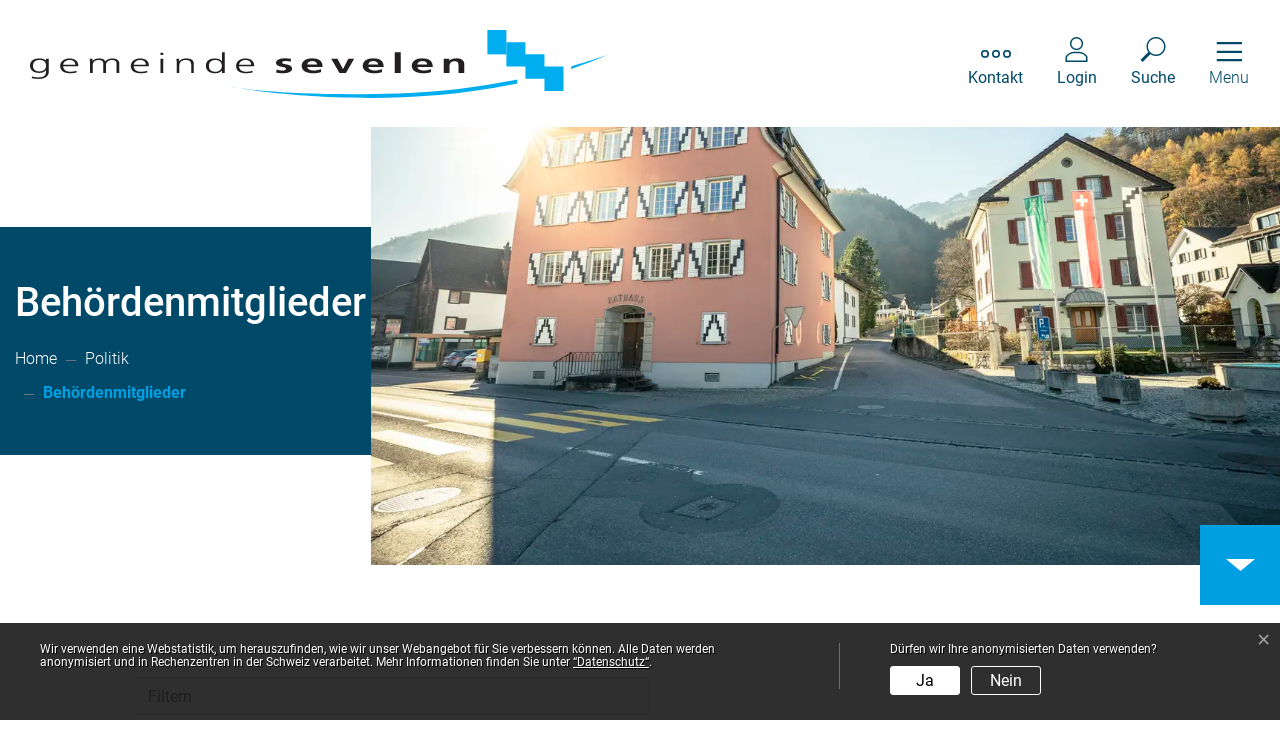

--- FILE ---
content_type: text/html; charset=UTF-8
request_url: https://www.sevelen.ch/behoerdenmitglieder
body_size: 19701
content:
<!doctype html>

    <html lang="de-CH"> 
<head>
    
    <meta charset="UTF-8"/><meta property="cms:stats-title" content="Politik/Behördenmitglieder">
        <meta property="cms:stats-objtype" content="person">                            <meta property="cms:stats-type" content="optin">
    <meta property="cms:stats-objid" content="">
    <meta property="cms:stats-trackerid"
          content="485">
    <meta property="cms:stats-url" content="https://stats.i-web.ch/statistic.php">

    
            <meta http-equiv="x-ua-compatible" content="ie=edge">
    <meta name="viewport" content="width=device-width, initial-scale=1">

            <title>    Gemeindeverwaltung Sevelen - Behördenmitglieder
</title>

            <meta property="og:title" content="Behördenmitglieder" />
<meta property="og:type" content="" />
<meta property="og:url" content="https://www.sevelen.ch/behoerdenmitglieder" />

                    <link href="/compiled/legacy/css/legacy.9c5facc20eacee6a3099.css" type="text/css" rel="stylesheet"/><link rel="shortcut icon" href="/dist/sevelen/2022/images/icons/favicon.75f28470179abe83650e.ico" />
    <link rel="apple-touch-icon" sizes="180x180" href="/dist/sevelen/2022/images/icons/apple-touch-icon.9fd8cca8ff0b507989f5.png">
    <link rel="icon" type="image/png" sizes="32x32" href="/dist/sevelen/2022/images/icons/favicon-32x32.f7ad4210263871928a21.png">
    <link rel="icon" type="image/png" sizes="16x16" href="/dist/sevelen/2022/images/icons/favicon-16x16.9a5e71920c75bd3d1383.png">
    <link rel="mask-icon" href="/dist/sevelen/2022/images/icons/safari-pinned-tab.91799fd5d61c2e6016e0.svg" color="#5bbad5">
    <link href="/dist/sevelen/2022/css/main.ebc90728fb742642c60d.css"
        type="text/css"
        rel="stylesheet" />
        <script type="text/javascript" src="/compiled/legacy/js/legacy.51916f73dcb2b798ddfe.js"></script>
<link rel="stylesheet" href="/assets/styles/app-99aa06d3014798d86001c324468d497f.css">
<script type="importmap">
{
    "imports": {
        "app": "/assets/app-984d9b8fe51b35b653b538b1fef3f048.js",
        "/assets/styles/app.css": "data:application/javascript,"
    }
}
</script>
<link rel="modulepreload" href="/assets/app-984d9b8fe51b35b653b538b1fef3f048.js">
<script type="module">import 'app';</script>
        </head>

    <body data-header-selector=".header-container" data-footer-selector=".footer-container" class="behoerdenmitglieder">

            
    
        <div class="icms-a4a-sprunglinks">
    <ul><li>
                <a accesskey="0" title="[ALT + 0]" href="/_rtr/home" class="sr-only sr-only-focusable">zur Startseite</a>
            </li><li>
            <a accesskey="1" title="[ALT + 1]" href="#icms-navbar" class="sr-only sr-only-focusable">Direkt zur Hauptnavigation</a>
        </li>
        <li>
            <a accesskey="2" title="[ALT + 2]" href="#maincontent" class="sr-only sr-only-focusable">Direkt zum Inhalt</a>
        </li>
        <li>
            <a accesskey="3" title="[ALT + 3]" href="/_rtr/suchformular" class="sr-only sr-only-focusable">Direkt zur Suche</a>
        </li>
        <li>
            <a accesskey="4" title="[ALT + 4]" href="/_rtr/sitemap" class="sr-only sr-only-focusable">Direkt zum Stichwortverzeichnis</a>
        </li></ul>
</div>

        
<header id="site-header" class="fixed-top header-container"><div class="header__middle container-fluid">
            <div class="container">
                <div class="row">
                    <div class="col-2">
                        <a href="/" class="navbar-brand">
                                                            <img src="/dist/sevelen/2022/images/logo.75897d4b8c55895de8d0.svg" alt="Gemeinde Sevelen" />
                                                        <span class="sr-only">Gemeinde Sevelen</span>
                        </a>
                    </div>
                    
                    <div class="col-7">
                        <nav class="icms-mainmenu-container navbar-md-collapse mt-md-3">
                            <div id="icms-navbar"
                            data-open-to-current="0"
                            data-elippsis-overflow="1"
                            class="w-100 justify-content-between"
                            data-hamburger-hidden-above="767">
                                <ul id="menu-main-menu" class="order-first">
            <li class="first has-sub menu-item  menu-onlinedienste menu-level-1"><a href="/onlinedienste">Online-Dienste</a><ul class="sub-menu sub-menu-level-2">
            <li class="icms-menu-repeated-title"><a class="menuLevelTitle" href="/onlinedienste">
                    Online-Dienste
                    </a></li>
                <li class="first menu-item  menu-online-schalter menu-level-2"><a href="/online-schalter">Online-Schalter</a>
        </li><li class="menu-item  menu-spartageskarten menu-level-2"><a href="/spartageskarten">Spartageskarten</a>
        </li><li class="menu-item  menu-raumreservation menu-level-2"><a href="/raumreservation">Raumreservationen</a>
        </li><li class="menu-item  menu-newsletterred menu-level-2"><a href="/newsletterred">Newsletter</a>
        </li><li class="menu-item  menu-abodienstered menu-level-2"><a href="/abodienstered">Abo-Dienste</a>
        </li><li class="menu-item  menu-publikationen menu-level-2"><a href="/publikationen">Publikationen</a>
        </li><li class="menu-item  menu-reglemente menu-level-2"><a href="/reglemente">Reglemente</a>
        </li><li class="last menu-item  menu-shop menu-level-2"><a href="/shop">Shop</a>
        </li>
        </ul>
        </li><li class="has-sub menu-item  menu-uebersevelen menu-level-1"><a href="/uebersevelen">Über Sevelen</a><ul class="sub-menu sub-menu-level-2">
            <li class="icms-menu-repeated-title"><a class="menuLevelTitle" href="/uebersevelen">
                    Über Sevelen
                    </a></li>
                <li class="first menu-item  menu-gemeindeinzahlen menu-level-2"><a href="/gemeindeinzahlen">Gemeinde in Zahlen</a>
        </li><li class="has-sub menu-item  menu-geografie menu-level-2"><a href="/geografie">Geografie</a><ul class="sub-menu sub-menu-level-3">
            <li class="icms-menu-repeated-title"><a class="menuLevelTitle" href="/geografie">
                    Geografie
                    </a></li>
                <li class="first menu-item  menu-ortsplan menu-level-3"><a href="/ortsplan">Ortsplan</a>
        </li><li class="menu-item  menu-lage menu-level-3"><a href="/lage">Lage</a>
        </li><li class="last menu-item  menu-verkehrsanbindung menu-level-3"><a href="/verkehrsanbindung">Verkehrsanbindung</a>
        </li>
        </ul>
        </li><li class="menu-item  menu-geschichte menu-level-2"><a href="/geschichte">Geschichte</a>
        </li><li class="menu-item  menu-wappen menu-level-2"><a href="/wappen">Wappen, Logo</a>
        </li><li class="has-sub menu-item  menu-uebersichtportrait menu-level-2"><a href="/uebersichtportrait">Portrait</a><ul class="sub-menu sub-menu-level-3">
            <li class="icms-menu-repeated-title"><a class="menuLevelTitle" href="/uebersichtportrait">
                    Portrait
                    </a></li>
                <li class="first last menu-item  menu-fotoalbum menu-level-3"><a href="/fotoalbum">Fotoalbum</a>
        </li>
        </ul>
        </li><li class="menu-item  menu-ortsgemeinde menu-level-2"><a href="/ortsgemeinde">Ortsgemeinde</a>
        </li><li class="menu-item  menu-kirchen menu-level-2"><a href="/kirchen">Kirchen</a>
        </li><li class="menu-item  menu-telefonnummern menu-level-2"><a href="/telefonnummern">wichtige Telefonnummern</a>
        </li><li class="last menu-item  menu-partnergemeindeissum menu-level-2"><a href="/partnergemeindeissum">Partnergemeinde Issum</a>
        </li>
        </ul>
        </li><li class="currentAncestor has-sub menu-item  menu-politik menu-level-1"><a href="/politik">Politik</a><ul class="sub-menu sub-menu-level-2">
            <li class="icms-menu-repeated-title"><a class="menuLevelTitle" href="/politik">
                    Politik
                    </a></li>
                <li class="first menu-item  menu-gemeinderat menu-level-2"><a href="/gemeinderat">Gemeinderat</a>
        </li><li class="active menu-item  menu-behoerdenmitglieder menu-level-2"><a href="/behoerdenmitglieder">Behördenmitglieder<span class="sr-only">(ausgewählt)</span></a>
        </li><li class="menu-item  menu-kommissionen menu-level-2"><a href="/kommissionen">Kommissionen</a>
        </li><li class="menu-item  menu-derratinformiert menu-level-2"><a href="/derratinformiert">Der Rat informiert</a>
        </li><li class="has-sub menu-item  menu-projekte menu-level-2"><a href="/projekte">Projekte</a><ul class="sub-menu sub-menu-level-3">
            <li class="icms-menu-repeated-title"><a class="menuLevelTitle" href="/projekte">
                    Projekte
                    </a></li>
                <li class="first menu-item  menu-bauprojekte menu-level-3"><a href="/bauprojekte">Bauprojekte</a>
        </li><li class="last menu-item  menu-ortsplanung menu-level-3"><a href="/ortsplanung">Ortsplanung</a>
        </li>
        </ul>
        </li><li class="has-sub menu-item  menu-abstimmungen menu-level-2"><a href="/abstimmungen">Abstimmungen und Wahlen</a><ul class="sub-menu sub-menu-level-3">
            <li class="icms-menu-repeated-title"><a class="menuLevelTitle" href="/abstimmungen">
                    Abstimmungen und Wahlen
                    </a></li>
                <li class="first menu-item  menu-abstimmungen.vorlagen menu-level-3"><a href="/abstimmungen/vorlagen">Archiv / Suche</a>
        </li><li class="menu-item  menu-abstimmungen.polinfos menu-level-3"><a href="/abstimmungen/informationen">Generelle Informationen</a>
        </li><li class="last menu-item  menu-wahlergebnisse menu-level-3"><a href="/wahlergebnisse">Wahlergebnisse</a>
        </li>
        </ul>
        </li><li class="menu-item  menu-sitzung menu-level-2"><a href="/sitzung">Bürgerversammlung</a>
        </li><li class="menu-item  menu-legislaturziele menu-level-2"><a href="/legislaturziele">Legislaturziele</a>
        </li><li class="menu-item  menu-leitbild menu-level-2"><a href="/leitbild">Leitbild</a>
        </li><li class="menu-item  menu-reglementered menu-level-2"><a href="/reglementered">Reglemente</a>
        </li><li class="menu-item  menu-behoerden menu-level-2"><a href="/behoerden">Behörden</a>
        </li><li class="menu-item  menu-parteien menu-level-2"><a href="/parteien">Parteien</a>
        </li><li class="last has-sub menu-item  menu-finanzen menu-level-2"><a href="/finanzen">Finanzen</a><ul class="sub-menu sub-menu-level-3">
            <li class="icms-menu-repeated-title"><a class="menuLevelTitle" href="/finanzen">
                    Finanzen
                    </a></li>
                <li class="first menu-item  menu-steuerfuss menu-level-3"><a href="/steuerfuss">Steuerfuss</a>
        </li><li class="menu-item  menu-finanzkennzahlen menu-level-3"><a href="/finanzkennzahlen">Finanzkennzahlen</a>
        </li><li class="last menu-item  menu-budget menu-level-3"><a href="/budget">Budget, Rechnung</a>
        </li>
        </ul>
        </li>
        </ul>
        </li><li class="has-sub menu-item  menu-gemeindeverwaltung menu-level-1"><a href="/gemeindeverwaltung">Gemeindeverwaltung</a><ul class="sub-menu sub-menu-level-2">
            <li class="icms-menu-repeated-title"><a class="menuLevelTitle" href="/gemeindeverwaltung">
                    Gemeindeverwaltung
                    </a></li>
                <li class="first menu-item  menu-abteilungen menu-level-2"><a href="/abteilungen">Abteilungen</a>
        </li><li class="menu-item  menu-personenregister menu-level-2"><a href="/personenregister">Personenregister</a>
        </li><li class="menu-item  menu-dienstleistungen menu-level-2"><a href="/dienstleistungen">Dienstleistungen</a>
        </li><li class="menu-item  menu-oeffentlicheauflagen menu-level-2"><a href="/oeffentlicheauflagen">Öffentliche Auflagen</a>
        </li><li class="menu-item  menu-offenestellen menu-level-2"><a href="/offenestellen">offene Stellen</a>
        </li><li class="has-sub menu-item  menu-kommunikation menu-level-2"><a href="/kommunikation">Kommunikation</a><ul class="sub-menu sub-menu-level-3">
            <li class="icms-menu-repeated-title"><a class="menuLevelTitle" href="/kommunikation">
                    Kommunikation
                    </a></li>
                <li class="first menu-item  menu-aktuellesinformationen menu-level-3"><a href="/aktuellesinformationen">Neuigkeiten</a>
        </li><li class="menu-item  menu-newsletter menu-level-3"><a href="/newsletter">Newsletter</a>
        </li><li class="menu-item  menu-newsarchiv menu-level-3"><a href="/newsarchiv">News Archiv</a>
        </li><li class="last menu-item  menu-virtuelledienste menu-level-3"><a href="/virtuelledienste">Abo-Dienste</a>
        </li>
        </ul>
        </li><li class="last menu-item  menu-fundbuero menu-level-2"><a href="/fundbuero">Fundbüro</a>
        </li>
        </ul>
        </li><li class="last has-sub menu-item  menu-leben menu-level-1"><a href="/leben">Leben</a><ul class="sub-menu sub-menu-level-2">
            <li class="icms-menu-repeated-title"><a class="menuLevelTitle" href="/leben">
                    Leben
                    </a></li>
                <li class="first has-sub menu-item  menu-freizeitkultur menu-level-2"><a href="/freizeitkultur">Freizeit,Kultur</a><ul class="sub-menu sub-menu-level-3">
            <li class="icms-menu-repeated-title"><a class="menuLevelTitle" href="/freizeitkultur">
                    Freizeit,Kultur
                    </a></li>
                <li class="first menu-item  menu-anlaesseaktuelles menu-level-3"><a href="/anlaesseaktuelles">Veranstaltungen</a>
        </li><li class="menu-item  menu-vereinsliste menu-level-3"><a href="/vereinsliste">Vereine</a>
        </li><li class="menu-item  menu-sportanlagen menu-level-3"><a href="/sportanlagen">Sportanlagen</a>
        </li><li class="menu-item  menu-spielplatz menu-level-3"><a href="/spielplatz">Spielplatz</a>
        </li><li class="menu-item  menu-chriesigarten menu-level-3"><a href="/chriesigarten">Chriesigarten</a>
        </li><li class="menu-item  menu-naturwanderungen menu-level-3"><a href="/naturwanderungen">Natur, Wanderungen</a>
        </li><li class="menu-item  menu-gedankenberg menu-level-3"><a href="/gedankenberg">Gedankenberg</a>
        </li><li class="menu-item  menu-rheinbruecke menu-level-3"><a href="/rheinbruecke">Rheinbrücke</a>
        </li><li class="menu-item  menu-regionalefreizeitangebote menu-level-3"><a href="/regionalefreizeitangebote">regionale Freizeitangebote</a>
        </li><li class="last menu-item  menu-werdenbergernamenbuch menu-level-3"><a href="/werdenbergernamenbuch">Werdenberger Namenbuch</a>
        </li>
        </ul>
        </li><li class="has-sub menu-item  menu-umwelt menu-level-2"><a href="/umwelt">Umwelt</a><ul class="sub-menu sub-menu-level-3">
            <li class="icms-menu-repeated-title"><a class="menuLevelTitle" href="/umwelt">
                    Umwelt
                    </a></li>
                <li class="first menu-item  menu-abfallorte menu-level-3"><a href="/abfallorte">Entsorgungstellen (Sammelstellen)</a>
        </li><li class="menu-item  menu-abfalldaten menu-level-3"><a href="/abfalldaten">Entsorgungskalender</a>
        </li><li class="menu-item  menu-abfallarten menu-level-3"><a href="/abfallarten">Abfallarten</a>
        </li><li class="last menu-item  menu-entsorgungsverbundsued menu-level-3"><a href="/entsorgungsverbundsued">Entsorgungsverbund Süd</a>
        </li>
        </ul>
        </li><li class="has-sub menu-item  menu-energiestadt menu-level-2"><a href="/energiestadt">Energiestadt</a><ul class="sub-menu sub-menu-level-3">
            <li class="icms-menu-repeated-title"><a class="menuLevelTitle" href="/energiestadt">
                    Energiestadt
                    </a></li>
                <li class="first menu-item  menu-portraitziele menu-level-3"><a href="/portraitziele">Portrait und Ziele</a>
        </li><li class="menu-item  menu-aktivitaeten menu-level-3"><a href="/aktivitaeten">Aktivitäten</a>
        </li><li class="menu-item  menu-foerderungberatung menu-level-3"><a href="/foerderungberatung">Förderung und Beratung</a>
        </li><li class="last menu-item  menu-linksdownloads menu-level-3"><a href="/linksdownloads">Links und Downloads</a>
        </li>
        </ul>
        </li><li class="has-sub menu-item  menu-gewerbe menu-level-2"><a href="/gewerbe">Gewerbe und Industrie</a><ul class="sub-menu sub-menu-level-3">
            <li class="icms-menu-repeated-title"><a class="menuLevelTitle" href="/gewerbe">
                    Gewerbe und Industrie
                    </a></li>
                <li class="first last menu-item  menu-firmenverzeichnissevelen menu-level-3"><a href="/firmenverzeichnissevelen">Firmenverzeichnis</a>
        </li>
        </ul>
        </li><li class="has-sub menu-item  menu-gesundheitsoziales menu-level-2"><a href="/gesundheitsoziales">Gesundheit, Soziales</a><ul class="sub-menu sub-menu-level-3">
            <li class="icms-menu-repeated-title"><a class="menuLevelTitle" href="/gesundheitsoziales">
                    Gesundheit, Soziales
                    </a></li>
                <li class="first menu-item  menu-aerzteverzeichnis menu-level-3"><a href="/aerzteverzeichnis">Ärzteverzeichnis</a>
        </li><li class="last menu-item  menu-sozialeinstitutionen menu-level-3"><a href="/sozialeinstitutionen">soziale Institutionen</a>
        </li>
        </ul>
        </li><li class="has-sub menu-item  menu-sicherheit menu-level-2"><a href="/sicherheit">Sicherheit</a><ul class="sub-menu sub-menu-level-3">
            <li class="icms-menu-repeated-title"><a class="menuLevelTitle" href="/sicherheit">
                    Sicherheit
                    </a></li>
                <li class="first menu-item  menu-imnotfall menu-level-3"><a href="/imnotfall">im Notfall</a>
        </li><li class="menu-item  menu-zweckverbandfeuerwehr menu-level-3"><a href="/zweckverbandfeuerwehr">Zweckverband Feuerwehr Werdenberg Süd</a>
        </li><li class="menu-item  menu-kantonspolizei menu-level-3"><a href="/kantonspolizei">Kantonspolizei</a>
        </li><li class="menu-item  menu-samariterverein menu-level-3"><a href="/samariterverein">Samariterverein</a>
        </li><li class="last menu-item  menu-zivilschutzorganisation menu-level-3"><a href="/zivilschutzorganisation">Zivilschutzorganisation</a>
        </li>
        </ul>
        </li><li class="last has-sub menu-item  menu-tourismus menu-level-2"><a href="/tourismus">Tourismus</a><ul class="sub-menu sub-menu-level-3">
            <li class="icms-menu-repeated-title"><a class="menuLevelTitle" href="/tourismus">
                    Tourismus
                    </a></li>
                <li class="first menu-item  menu-sehenswuerdigkeiten menu-level-3"><a href="/sehenswuerdigkeiten">Sehenswürdigkeiten</a>
        </li><li class="menu-item  menu-hotels menu-level-3"><a href="/hotels">Hotels</a>
        </li><li class="menu-item  menu-restaurants menu-level-3"><a href="/restaurants">Restaurants, Bars</a>
        </li><li class="menu-item  menu-regionwerdenberg menu-level-3"><a href="/regionwerdenberg">Region Werdenberg</a>
        </li><li class="last menu-item  menu-tourismuswerdenberg menu-level-3"><a href="/tourismuswerdenberg">Tourismus Werdenberg</a>
        </li>
        </ul>
        </li>
        </ul>
        </li>
        </ul>

                            </div>
                        </nav>
                    </div>
                    
                    <div class="col-3 d-flex align-items-end flex-column"><ul class="nav__meta navbar-nav d-flex flex-row mt-md-3">
    <!-- Button trigger modal // data-target = modalId -->
    <li class="nav-item">
        <button type="button" class="btn modal-contact btn--modal-trigger" data-toggle="modal" data-target="#modal-contact"><svg width="100%" height="100%" viewbox="0 0 30 8" fill="none" xmlns="http://www.w3.org/2000/svg"><path fill-rule="evenodd" clip-rule="evenodd" d="M22 4a4 4 0 1 1 8 0 4 4 0 0 1-8 0Zm1.619 0a2.381 2.381 0 1 0 4.762 0 2.381 2.381 0 0 0-4.762 0ZM11 4a4 4 0 1 1 8 0 4 4 0 0 1-8 0Zm1.618 0a2.381 2.381 0 1 0 4.763 0 2.381 2.381 0 0 0-4.763 0ZM0 4a4 4 0 1 1 8 0 4 4 0 0 1-8 0Zm1.618 0a2.381 2.381 0 1 0 4.763 0 2.381 2.381 0 0 0-4.763 0Z" fill="#004969"/></svg> <span class="sr-only">Kontakt</span></button>
    </li>

    
    <!-- Button trigger modal // data-target = modalId -->
    <li class="nav-item">
        <button type="button" class="btn modal-login btn--modal-trigger" data-toggle="modal" data-target="#modal-login"><svg width="100%" height="100%" viewbox="0 0 22 24" fill="none" xmlns="http://www.w3.org/2000/svg"><path fill-rule="evenodd" clip-rule="evenodd" d="M4.219 6.328A6.335 6.335 0 0 1 10.547 0a6.335 6.335 0 0 1 6.328 6.328 6.335 6.335 0 0 1-6.328 6.328 6.335 6.335 0 0 1-6.328-6.328Zm1.406 0a4.927 4.927 0 0 0 4.922 4.922 4.927 4.927 0 0 0 4.922-4.922 4.927 4.927 0 0 0-4.922-4.922 4.927 4.927 0 0 0-4.922 4.922Zm2.961 7.782h3.922c3.248 0 6.448 1.502 8.586 4.708V24H0v-5.182c2.14-3.21 5.342-4.709 8.586-4.709Zm11.101 8.484v-3.345a8.752 8.752 0 0 0-7.18-3.733h-3.92a8.752 8.752 0 0 0-7.18 3.733v3.345h18.282Z" fill="#004969"/></svg> <span class="sr-only">Login</span></button>
    </li>

    
    <!-- Button trigger modal // data-target = modalId -->
    <li class="nav-item">
        <button type="button" class="btn modal-search btn--modal-trigger" data-toggle="modal" data-target="#modal-search"><svg width="100%" height="100%" viewbox="0 0 24 24" xmlns="http://www.w3.org/2000/svg"><path fill-rule="evenodd" clip-rule="evenodd" d="M5.719 9.14c0-5.04 4.1-9.14 9.14-9.14C19.9 0 24 4.1 24 9.14c0 5.04-4.1 9.141-9.14 9.141a9.09 9.09 0 0 1-5.39-1.762L1.99 24 0 22.011l7.481-7.481A9.091 9.091 0 0 1 5.72 9.14Zm1.406 0c0 4.265 3.47 7.735 7.734 7.735 4.265 0 7.735-3.47 7.735-7.734 0-4.265-3.47-7.735-7.735-7.735-4.264 0-7.734 3.47-7.734 7.735Z" fill="#004969"/></svg> <span class="sr-only">Suche</span></button>
    </li>
                        <li class="nav-item">
                                                            </li><li class="nav-item">

                                <!-- hamburger -->
                                <button id="icms-hamburger"
                                    class="hamburger-one position-relative"
                                    aria-expanded="false"
                                    aria-label="Toggle navigation">
                                    <div class="position-relative">
                                        <span class="line"></span>
                                        <span class="line"></span>
                                        <span class="line"></span>
                                        <span class="line"></span>
                                    </div>
                                    <span class="menu-text">
                                        Menu
                                    </span>
                                </button>
                                
                            </li>
                        </ul>
                    </div>
                </div>
            </div>
        </div>
    </header>
    <!-- modal -->
    <div class="modal fade" id="modal-contact" tabindex="-1" aria-labelledby="modalLabel" aria-hidden="true">
      <div class="modal-dialog modal-dialog--left modal-lg">
        <div class="modal-content"><div class="modal-header">
                <h1 class="modal-title h2" id="modalLabel">Kontakt</h1>
                <button type="button" class="close" data-dismiss="modal" aria-label="modal.close">
                  <span aria-hidden="true"><?xml version="1.0" encoding="UTF-8"?>
<!DOCTYPE svg  PUBLIC '-//W3C//DTD SVG 1.1//EN'  'http://www.w3.org/Graphics/SVG/1.1/DTD/svg11.dtd'>
<svg enable-background="new 0 0 120.25 121.156" version="1.1" viewBox="0 0 120.25 121.16" xml:space="preserve" xmlns="http://www.w3.org/2000/svg">
<polygon points="0.125 12.25 12.375 0 59.75 47.375 107 0.125 119.38 12.5 72.125 59.75 120.25 107.88 107.12 121 59.781 73.656 12.281 121.16 0 108.88 47.875 61"/>
</svg></span>
                </button>
            </div><!-- /.modal-header --><div class="modal-body">

<div class="partial__modalKontakt ">

    <div class="partial__content row row-cols-1">
        <div class="col-12">
            <div class="row">
                <div class="col-12">
                    <h2> Gemeindeverwaltung Sevelen</h2>Hauptstrasse 54<br/>
                    9475 Sevelen<br/><br/><a href="mailto:gde@sevelen.ch" title="E-Mail">gde@sevelen.ch</a><br/>Telefon. <a href="tel:+41 81 750 11 20" title="Telefon">+41 81 750 11 20</a><br/><a href="/_rtr/ortsplan" title="Ortsplan" class="ortsplan-link">Ortsplan</a>

                    <div class="social-media">
                        <a href="https://www.facebook.com/profile.php?id=100089310176833" target="_blank"><svg fill="#004969" class="cms-icon cms-icon-facebook-1" enable-background="new 0 0 24 24" height="512" viewBox="0 0 24 24" width="512" xmlns="http://www.w3.org/2000/svg">
    <path d="m6.812 13.937h2.518v9.312c0 .414.335.75.75.75l4.007.001c.415 0 .75-.337.75-.75v-9.312h2.387c.378 0 .697-.282.744-.657l.498-4c.056-.446-.293-.843-.744-.843h-2.885c.113-2.471-.435-3.202 1.172-3.202 1.088-.13 2.804.421 2.804-.75v-3.577c0-.375-.277-.692-.648-.743-.314-.043-1.555-.166-3.094-.166-7.01 0-5.567 7.772-5.74 8.437h-2.519c-.414 0-.75.336-.75.75v4c0 .414.336.75.75.75zm.75-3.999h2.518c.414 0 .75-.336.75-.75v-3.151c0-2.883 1.545-4.536 4.24-4.536.878 0 1.686.043 2.242.087v2.149c-.402.205-3.976-.884-3.976 2.697v2.755c0 .414.336.75.75.75h2.786l-.312 2.5h-2.474c-.414 0-.75.336-.75.75v9.311h-2.505v-9.312c0-.414-.336-.75-.75-.75h-2.519z"/>
</svg></a>
                        <a href="https://www.instagram.com/gemeindesevelen/" target="_blank"><svg fill="#004969" version="1.1" class="cms-icon cms-icon-instagram" xmlns="http://www.w3.org/2000/svg" x="0px" y="0px" viewBox="0 0 409.61 409.61" style="enable-background:new 0 0 409.61 409.61;" xml:space="preserve">
<g>
	<g>
		<path d="M307.205,0h-204.8C46.09,0,0.005,46.085,0.005,102.4v204.81c0,56.3,46.085,102.4,102.4,102.4h204.8
			c56.315,0,102.4-46.1,102.4-102.4V102.4C409.605,46.085,363.52,0,307.205,0z M375.47,307.21c0,37.632-30.612,68.265-68.265,68.265
			h-204.8c-37.637,0-68.265-30.633-68.265-68.265V102.4c0-37.642,30.628-68.265,68.265-68.265h204.8
			c37.653,0,68.265,30.623,68.265,68.265V307.21z"/>
	</g>
</g>
    <g>
	<g>
		<circle cx="315.755" cy="93.865" r="25.6"/>
	</g>
</g>
    <g>
	<g>
		<path d="M204.805,102.4c-56.566,0-102.4,45.839-102.4,102.4c0,56.54,45.834,102.41,102.4,102.41c56.55,0,102.4-45.87,102.4-102.41
			C307.205,148.239,261.355,102.4,204.805,102.4z M204.805,273.075c-37.699,0-68.265-30.566-68.265-68.275
			s30.566-68.265,68.265-68.265s68.265,30.556,68.265,68.265S242.504,273.075,204.805,273.075z"/>
	</g>
</g>
</svg>
</a>
                    </div>
                </div>
            </div><!-- /.row -->
            <div class="row">
                <div class="col-12 mt-5">
                    <h2>Öffnungszeiten</h2>
                    <div class="hours">
    <span>Montag, Mittwoch, Donnerstag</span><span>08.30 - 11.50 und 14.00 - 17.00</span>
    <span>Dienstag</span><span>08.00 - 12.00 und 13.00 - 18.00</span>
    <span>Freitag</span><span>08.30 - 11.50 und 14.00 - 16.00</span>
</div>


<p>Auf Anfrage können Termine ausserhalb der Öffnungszeiten vereinbart werden.</p>





                                                                                                                                        </div>
            </div>
        </div><!-- /col-12 -->
    </div>
</div>
</div><!-- /.modal-body --></div><!-- /.modal-content -->
      </div><!-- /.modal-dialog -->
    </div><!-- /.modal -->

    
    <!-- modal -->
    <div class="modal fade" id="modal-login" tabindex="-1" aria-labelledby="modalLabel" aria-hidden="true">
      <div class="modal-dialog modal-dialog--left modal-lg">
        <div class="modal-content"><div class="modal-header">
                <h1 class="modal-title h2" id="modalLabel">Login</h1>
                <button type="button" class="close" data-dismiss="modal" aria-label="modal.close">
                  <span aria-hidden="true"><?xml version="1.0" encoding="UTF-8"?>
<!DOCTYPE svg  PUBLIC '-//W3C//DTD SVG 1.1//EN'  'http://www.w3.org/Graphics/SVG/1.1/DTD/svg11.dtd'>
<svg enable-background="new 0 0 120.25 121.156" version="1.1" viewBox="0 0 120.25 121.16" xml:space="preserve" xmlns="http://www.w3.org/2000/svg">
<polygon points="0.125 12.25 12.375 0 59.75 47.375 107 0.125 119.38 12.5 72.125 59.75 120.25 107.88 107.12 121 59.781 73.656 12.281 121.16 0 108.88 47.875 61"/>
</svg></span>
                </button>
            </div><!-- /.modal-header --><div class="modal-body">

<div class="partial__modalLogin ">

    <div class="partial__content row row-cols-1">
        <div class="col-12" tabindex="-1">
                            <p>Bitte geben Sie Ihre E-Mail-Adresse und Ihr Passwort an.</p>                 <form action="#" method="post">
                    <div class="form-group">
                        <input type="email" class="form-control" placeholder="E-Mail" name="_username" id="inputEmail"/>
                    </div>
                    <div class="form-group">
                        <input type="password" class="form-control" placeholder="Passwort" name="_password" id="inputPassword"/>
                        <small id="passwordHelp" class="form-text text-muted"><a href="/_rtr/profile_reset_password">Passwort vergessen?</a></small>
                    </div>
                    <button type="submit" class="btn btn-primary">Login</button>
                </form>
                <h2 class="h3">Haben Sie noch kein Benutzerkonto?</h2>
                <p>
                    Wenn Sie unsere Online- oder Abo-Dienste nutzen und Anlässe oder andere Inhalte erfassen möchten, benötigen Sie oft ein Benutzerkonto. Es erleichtert Ihnen die Arbeit, und Sie behalten die Übersicht.<br>
                    <a href="/_rtr/profile_create_profile">Benutzerkonto erstellen</a>
                </p>
                    </div>
    </div>
</div>
</div><!-- /.modal-body --></div><!-- /.modal-content -->
      </div><!-- /.modal-dialog -->
    </div><!-- /.modal -->

    
    <!-- modal -->
    <div class="modal fade" id="modal-search" tabindex="-1" aria-labelledby="modalLabel" aria-hidden="true">
      <div class="modal-dialog modal-dialog--left modal-lg">
        <div class="modal-content"><div class="modal-header">
                <h1 class="modal-title h2" id="modalLabel">Suche</h1>
                <button type="button" class="close" data-dismiss="modal" aria-label="modal.close">
                  <span aria-hidden="true"><?xml version="1.0" encoding="UTF-8"?>
<!DOCTYPE svg  PUBLIC '-//W3C//DTD SVG 1.1//EN'  'http://www.w3.org/Graphics/SVG/1.1/DTD/svg11.dtd'>
<svg enable-background="new 0 0 120.25 121.156" version="1.1" viewBox="0 0 120.25 121.16" xml:space="preserve" xmlns="http://www.w3.org/2000/svg">
<polygon points="0.125 12.25 12.375 0 59.75 47.375 107 0.125 119.38 12.5 72.125 59.75 120.25 107.88 107.12 121 59.781 73.656 12.281 121.16 0 108.88 47.875 61"/>
</svg></span>
                </button>
            </div><!-- /.modal-header --><div class="modal-body"><div class="partial__modalSearch "><div class="partial__content row row-cols-1">                        <div class="col-12" data-webpack-module="quicksearch2"
                 data-search-url="/suchen/quicksearch"
                 data-max-results="7"
                 data-search-input="#searchInputFieldSlider748"
                 data-results-container="#icms-quicksearch-results-container651"
                 data-autocomplete-search-filter='{&quot;entityType&quot;:[&quot;aggThemaContaktnetbereiche&quot;,&quot;aggThemaContaktnetenbereiche&quot;,&quot;aggThemaContaktnetfrbereiche&quot;,&quot;aggThemaContaktnetitbereiche&quot;,&quot;aggThemaLebensthemenbereiche&quot;,&quot;aggThemaThemenbereiche&quot;,&quot;dienst&quot;,&quot;behoerde&quot;,&quot;departement&quot;,&quot;themenbereich&quot;,&quot;amt&quot;,&quot;sekretariat&quot;,&quot;aggschoolwebamteinheit&quot;,&quot;schulhaus&quot;,&quot;kindergarten&quot;]}'> 
                <form role="search" action="/suchen" method="get" id="icms-quicksearch-form624">
                    <div class="input-group">
                        <label class="sr-only" for="searchInputFieldSlider748">Suche</label>
                        <input type="text" class="form-control" placeholder="Suchbegriff eingeben..." id="searchInputFieldSlider748" name="query" value="" autocomplete="off">
                        <div class="input-group-append">
                            <button type="submit" class="btn btn-primary" aria-label="Suche"><svg fill="#ffff" version="1.1" class="cms-icon cms-icon-search" xmlns="http://www.w3.org/2000/svg" x="0px" y="0px" viewBox="0 0 507.539 507.539" style="enable-background:new 0 0 507.539 507.539;" xml:space="preserve">
<g>
	<g>
		<path d="M338.579,316.019c68.492-80.951,58.391-202.099-22.56-270.59s-202.099-58.391-270.59,22.56s-58.391,202.099,22.56,270.59
			c71.584,60.567,176.446,60.567,248.03,0l168.8,168.96l22.72-22.72L338.579,316.019z M192.179,352.179
			c-88.366,0-160-71.634-160-160s71.634-160,160-160s160,71.634,160,160S280.545,352.179,192.179,352.179z"/>
	</g>
</g>
</svg>
</button>
                        </div>
                    </div>
                </form>

                <div class="icms-quicksearch-results-block" id="icms-quicksearch-results-container651">
                    <!-- Search result line -->
                    <div class="quicksearch-result-item">
                        <p><a href="#link">{title}</a></p>
                    </div>
                    <!-- Search result last line, show more -->
                    <div class="quicksearch-result-more">
                        <p><a href="#linkmore" class="search-show-all">Alle Ergebnisse anzeigen...</a></p>
                    </div>
                    <!-- Search result nothing found -->
                    <div class="quicksearch-no-results">
                        <p>Keine Ergebnisse in der Schnellsuche.
                            <a id="quicksearch-continue-to-search-link-id" href="/_rtr/suchformular">                                 Weiter zur Volltextsuche.
                            </a>
                        </p>
                    </div>
                </div>
            </div></div>
</div></div><!-- /.modal-body --></div><!-- /.modal-content -->
      </div><!-- /.modal-dialog -->
    </div><!-- /.modal -->

        <main role="main">
                                <div class="swimlane__masthead">
                <div class="masthead__layout">
                    <div class="masthead__image">
                        <picture>            <!--[if IE 9]>
            <video style="display: none;"><![endif]-->

            <source media="(max-width: 767px)" sizes="100vw" srcset="https://pcdn1.i-web.ch/Mtyn4HtckrBasSZbfbaPvxyIirk=/768x475/smart/filters:strip_exif()/g324/0/0/62de5425b7f82 1x, https://pcdn1.i-web.ch/1xSG1K01jfoohSknmwLx3Ng7X3o=/1536x950/smart/filters:strip_exif()/g324/0/0/62de5425b7f82 2x"/><source media="(min-width: 768px)" sizes="1225px" srcset="https://pcdn1.i-web.ch/xPWHkQocJUaZVd-bZml0yrm6tkg=/1225x591/smart/filters:strip_exif()/g324/0/0/62de5425b7f82 1x, https://pcdn1.i-web.ch/Tv4B5-UFRQRvltgOnkTqwsxjdz8=/2450x1182/smart/filters:strip_exif()/g324/0/0/62de5425b7f82 2x"/>            <!--[if IE 9]></video><![endif]-->        <img src="https://pcdn1.i-web.ch/xPWHkQocJUaZVd-bZml0yrm6tkg=/1225x591/smart/filters:strip_exif()/g324/0/0/62de5425b7f82" alt="" class="img-fluid"/>
        </picture>

                    </div>
                    <div class="masthead__header">
                        <div class="masthead__header__container container">
                            <div>
                                <div class="partial__breadcrumb pt-3">
                                    <nav aria-label="breadcrumb">
                                        <!-- Breadcrumb1 start (default) -->
                                         <ol id="icms-breadcrumbs" class="breadcrumb m-0" itemscope itemtype="http://schema.org/BreadcrumbList">                <li class="breadcrumb-item" itemprop="itemListElement" itemscope itemtype="http://schema.org/ListItem">
                    <a title="Go to Home" class="" href="/_rtr/home" itemprop="item">
                        <span itemprop="name" class="icon-container"><svg class="cms-icon cms-icon-home" height="512pt" viewBox="0 0 512 512" width="512pt" xmlns="http://www.w3.org/2000/svg">
    <path d="m503.871094 231.433594-236.800782-226.984375c-6.183593-5.933594-15.957031-5.933594-22.140624 0l-237.035157 227.21875c-5.015625 5.015625-7.894531 11.925781-7.894531 18.988281 0 14.699219 11.96875 26.667969 26.667969 26.667969h37.332031v202.664062c0 17.664063 14.335938 32 32 32h90.667969c8.832031 0 16-7.167969 16-16v-138.664062c0-2.925781 2.386719-5.335938 5.332031-5.335938h96c2.921875 0 5.332031 2.410157 5.332031 5.335938v138.664062c0 8.832031 7.167969 16 16 16h90.667969c17.664062 0 32-14.335937 32-32v-202.664062h37.332031c14.699219 0 26.667969-11.96875 26.667969-26.667969 0-7.0625-2.878906-13.972656-8.128906-19.222656zm0 0"/>
</svg></span>
                    </a>
                    <meta itemprop="position" content="1"/><span class='separator'></span></li><li class="politik breadcrumb-item " itemprop="itemListElement" itemscope itemtype="http://schema.org/ListItem"><a href="/politik" class="" itemprop="item">
                                                <span itemprop="name">Politik</span></a><meta itemprop="position" content="2"/><span class='separator'></span></li><li class="behoerdenmitglieder breadcrumb-item active" itemprop="itemListElement" itemscope itemtype="http://schema.org/ListItem"><a href="/behoerdenmitglieder" class="" itemprop="item">
                                                <span itemprop="name">Behördenmitglieder<span class="sr-only">(ausgewählt)</span></span></a><meta itemprop="position" content="3"/></li></ol>
                                        <!-- Breadcrumb1 end (default) -->
                                    </nav>
                                </div>
                                <div class="masthead__header__content pt-3">
                                    





                                    <div class="d-flex justify-content-end">                </div><h1 class="contentTitle">Behördenmitglieder</h1>
                                </div>
                            </div>
                        </div>
                    </div>
                </div>
            </div>
            <div class="swimlane__maincontent">
                    <div class="container py-md-5">
                        <div class="swimlane__content row"><div class="maincontent">
                                <div class="row icms-i-speaker">
                                                                                
                                                                                                                                                                                                                                                       <div class="icms-content-col-a ">
            <div class="row">
                <div class="icms-global-table-container">        <table class="table icms-dt rs_preserve" cellspacing="0" width="100%" id="icmsTable-personList"
           data-webpack-module="datatables"
           data-entity-type="datatables"
           data-entities="{&quot;emptyColumns&quot;:[],&quot;data&quot;:[{&quot;funktion&quot;:&quot;Gemeinderat&quot;,&quot;funktion-sort&quot;:&quot;#363242323a4430324c2a50010f01dc0e&quot;,&quot;_nameVorname&quot;:&quot;&lt;a href=\&quot;\/_rte\/person\/237692\&quot;&gt;M\u00fcntener Harald&lt;\/a&gt;&quot;,&quot;_nameVorname-sort&quot;:&quot;#425244503244324c04382a4c2a40300144961101dcbddc09&quot;,&quot;_taetigInAktiv&quot;:&quot;&lt;a href=\&quot;\/_rte\/behoerde\/37282\&quot;&gt;Baukommission Areal G\u00e4rbi&lt;\/a&gt;,&lt;br&gt;&lt;a href=\&quot;\/_rte\/behoerde\/30770\&quot;&gt;Baukommission Dorfmitte Sevelen&lt;\/a&gt;,&lt;br&gt;&lt;a href=\&quot;\/_rte\/behoerde\/23567\&quot;&gt;Betriebskommission Elektrizit\u00e4ts- und Wasserwerk&lt;\/a&gt;,&lt;br&gt;&lt;a href=\&quot;\/_rte\/behoerde\/23770\&quot;&gt;Gemeinderat&lt;\/a&gt;,&lt;br&gt;&lt;a href=\&quot;\/_rte\/behoerde\/23597\&quot;&gt;Planungskommission Dorfmitte Sevelen&lt;\/a&gt;,&lt;br&gt;&lt;a href=\&quot;\/_rte\/behoerde\/30788\&quot;&gt;Region Sarganserland-Werdenberg&lt;\/a&gt;,&lt;br&gt;&lt;a href=\&quot;\/_rte\/behoerde\/23618\&quot;&gt;Umwelt, Naturschutz und Energiekommission&lt;\/a&gt;,&lt;br&gt;&lt;a href=\&quot;\/_rte\/behoerde\/30797\&quot;&gt;Verein f\u00fcr Abfallbeseitigung&lt;\/a&gt;,&lt;br&gt;&lt;a href=\&quot;\/_rte\/behoerde\/30920\&quot;&gt;Vorsorgekommission EWS&lt;\/a&gt;,&lt;br&gt;&lt;a href=\&quot;\/_rte\/behoerde\/30923\&quot;&gt;Vorsorgekommission Gemeinde&lt;\/a&gt;,&lt;br&gt;&lt;a href=\&quot;\/_rte\/behoerde\/30809\&quot;&gt;Wahlb\u00fcro&lt;\/a&gt;,&lt;br&gt;&lt;a href=\&quot;\/_rte\/behoerde\/30803\&quot;&gt;Werdenberger Binnenkanal&lt;\/a&gt;&quot;,&quot;_telefon&quot;:&quot;&quot;},{&quot;funktion&quot;:&quot;Gemeinderat&quot;,&quot;funktion-sort&quot;:&quot;#363242323a4430324c2a50010f01dc0e&quot;,&quot;_nameVorname&quot;:&quot;&lt;a href=\&quot;\/_rte\/person\/237695\&quot;&gt;Spitz Marc&lt;\/a&gt;&quot;,&quot;_nameVorname-sort&quot;:&quot;#4e483a505c04422a4c2e010e01dcc1dc07&quot;,&quot;_taetigInAktiv&quot;:&quot;&lt;a href=\&quot;\/_rte\/behoerde\/30959\&quot;&gt;Altersbeauftragter&lt;\/a&gt;,&lt;br&gt;&lt;a href=\&quot;\/_rte\/behoerde\/23542\&quot;&gt;Bau- und Planungskommission (BPK)&lt;\/a&gt;,&lt;br&gt;&lt;a href=\&quot;\/_rte\/behoerde\/37282\&quot;&gt;Baukommission Areal G\u00e4rbi&lt;\/a&gt;,&lt;br&gt;&lt;a href=\&quot;\/_rte\/behoerde\/23561\&quot;&gt;Betriebskommission Pflege- und Betreuungszentrum B\u00fcelriet&lt;\/a&gt;,&lt;br&gt;&lt;a href=\&quot;\/_rte\/behoerde\/23588\&quot;&gt;Fondskommission&lt;\/a&gt;,&lt;br&gt;&lt;a href=\&quot;\/_rte\/behoerde\/23770\&quot;&gt;Gemeinderat&lt;\/a&gt;,&lt;br&gt;&lt;a href=\&quot;\/_rte\/behoerde\/30785\&quot;&gt;Pflegeheim Werdenberg&lt;\/a&gt;,&lt;br&gt;&lt;a href=\&quot;\/_rte\/behoerde\/30788\&quot;&gt;Region Sarganserland-Werdenberg&lt;\/a&gt;,&lt;br&gt;&lt;a href=\&quot;\/_rte\/behoerde\/30962\&quot;&gt;Spitex Sevelen&lt;\/a&gt;,&lt;br&gt;&lt;a href=\&quot;\/_rte\/behoerde\/30941\&quot;&gt;Wohngenossenschaft B\u00fcelhof&lt;\/a&gt;&quot;,&quot;_telefon&quot;:&quot;&quot;},{&quot;funktion&quot;:&quot;Schulpr\u00e4sidentin&quot;,&quot;funktion-sort&quot;:&quot;#4e2e385240484c2a4e3a303244503a44013e960c01dc14&quot;,&quot;_nameVorname&quot;:&quot;&lt;a href=\&quot;\/_rte\/person\/237701\&quot;&gt;Wunder Novotny Ursula&lt;\/a&gt;&quot;,&quot;_nameVorname-sort&quot;:&quot;#56524430324c044446544650445a04524c4e52402a011901e0c0dcbfdc09&quot;,&quot;_taetigInAktiv&quot;:&quot;&lt;a href=\&quot;\/_rte\/behoerde\/30776\&quot;&gt;Abwasserverband Buchs&lt;\/a&gt;,&lt;br&gt;&lt;a href=\&quot;\/_rte\/behoerde\/30968\&quot;&gt;Bildungskommission&lt;\/a&gt;,&lt;br&gt;&lt;a href=\&quot;\/_rte\/behoerde\/23770\&quot;&gt;Gemeinderat&lt;\/a&gt;,&lt;br&gt;&lt;a href=\&quot;\/_rte\/behoerde\/23609\&quot;&gt;Kommission Soziales, Jugend und Kultur (SJK)&lt;\/a&gt;,&lt;br&gt;&lt;a href=\&quot;\/_rte\/behoerde\/30971\&quot;&gt;Musikschule Werdenberg&lt;\/a&gt;,&lt;br&gt;&lt;a href=\&quot;\/_rte\/behoerde\/37801\&quot;&gt;Soziale Dienste Werdenberg, Fachkommission Jugend&lt;\/a&gt;,&lt;br&gt;&lt;a href=\&quot;\/_rte\/behoerde\/30974\&quot;&gt;Time-out-Schule Werdenberg&lt;\/a&gt;&quot;,&quot;_telefon&quot;:&quot;&quot;},{&quot;funktion&quot;:&quot;Gemeinder\u00e4tin&quot;,&quot;funktion-sort&quot;:&quot;#363242323a4430324c2a503a44013c960701dc11&quot;,&quot;_nameVorname&quot;:&quot;&lt;a href=\&quot;\/_rte\/person\/237704\&quot;&gt;Samu-Schneider Barbara&lt;\/a&gt;&quot;,&quot;_nameVorname-sort&quot;:&quot;#4e2a4252050e4e2e3844323a30324c042c2a4c2c2a4c2a011a01dcc2dcbddc0a&quot;,&quot;_taetigInAktiv&quot;:&quot;&lt;a href=\&quot;\/_rte\/behoerde\/30770\&quot;&gt;Baukommission Dorfmitte Sevelen&lt;\/a&gt;,&lt;br&gt;&lt;a href=\&quot;\/_rte\/behoerde\/23573\&quot;&gt;Einb\u00fcrgerungsrat&lt;\/a&gt;,&lt;br&gt;&lt;a href=\&quot;\/_rte\/behoerde\/30929\&quot;&gt;Feuerwehr Werdenberg S\u00fcd&lt;\/a&gt;,&lt;br&gt;&lt;a href=\&quot;\/_rte\/behoerde\/23770\&quot;&gt;Gemeinderat&lt;\/a&gt;,&lt;br&gt;&lt;a href=\&quot;\/_rte\/behoerde\/30950\&quot;&gt;Integrationsbeauftragte&lt;\/a&gt;,&lt;br&gt;&lt;a href=\&quot;\/_rte\/behoerde\/30953\&quot;&gt;Jugendbeauftragte&lt;\/a&gt;,&lt;br&gt;&lt;a href=\&quot;\/_rte\/behoerde\/37786\&quot;&gt;KITAWAS, erweiterter Vorstand&lt;\/a&gt;,&lt;br&gt;&lt;a href=\&quot;\/_rte\/behoerde\/23609\&quot;&gt;Kommission Soziales, Jugend und Kultur (SJK)&lt;\/a&gt;,&lt;br&gt;&lt;a href=\&quot;\/_rte\/behoerde\/30956\&quot;&gt;Kulturelle und interkulturelle Anliegen&lt;\/a&gt;,&lt;br&gt;&lt;a href=\&quot;\/_rte\/behoerde\/30794\&quot;&gt;Soziale Dienste Werdenberg&lt;\/a&gt;,&lt;br&gt;&lt;a href=\&quot;\/_rte\/behoerde\/37801\&quot;&gt;Soziale Dienste Werdenberg, Fachkommission Jugend&lt;\/a&gt;&quot;,&quot;_telefon&quot;:&quot;&quot;},{&quot;funktion&quot;:&quot;&quot;,&quot;_nameVorname&quot;:&quot;&lt;a href=\&quot;\/_rte\/person\/237869\&quot;&gt;Zanetti Bruno&lt;\/a&gt;&quot;,&quot;_nameVorname-sort&quot;:&quot;#5c2a443250503a042c4c524446011101dcbfdc08&quot;,&quot;_taetigInAktiv&quot;:&quot;&lt;a href=\&quot;\/_rte\/behoerde\/23594\&quot;&gt;Gesch\u00e4ftspr\u00fcfungskommission (GPK)&lt;\/a&gt;&quot;,&quot;_telefon&quot;:&quot;&quot;},{&quot;funktion&quot;:&quot;&quot;,&quot;_nameVorname&quot;:&quot;&lt;a href=\&quot;\/_rte\/person\/237881\&quot;&gt;Bollhalder Jakob jun.&lt;\/a&gt;&quot;,&quot;_nameVorname-sort&quot;:&quot;#2c464040382a4030324c043c2a3e462c043c524408011901dcbcdc0d&quot;,&quot;_taetigInAktiv&quot;:&quot;&lt;a href=\&quot;\/_rte\/behoerde\/23594\&quot;&gt;Gesch\u00e4ftspr\u00fcfungskommission (GPK)&lt;\/a&gt;&quot;,&quot;_telefon&quot;:&quot;&quot;},{&quot;funktion&quot;:&quot;&quot;,&quot;_nameVorname&quot;:&quot;&lt;a href=\&quot;\/_rte\/person\/237893\&quot;&gt;Buchalla-St\u00fcdli Nicole&lt;\/a&gt;&quot;,&quot;_nameVorname-sort&quot;:&quot;#2c522e382a40402a050e4e505230403a04443a2e464032013a960e01dcbedcbfdc09&quot;,&quot;_taetigInAktiv&quot;:&quot;&lt;a href=\&quot;\/_rte\/behoerde\/23594\&quot;&gt;Gesch\u00e4ftspr\u00fcfungskommission (GPK)&lt;\/a&gt;&quot;,&quot;_telefon&quot;:&quot;&lt;a class=\&quot;icms-dt-telefon-output\&quot; href=\&quot;tel:0817851858\&quot;&gt;081 785 18 58&lt;\/a&gt;&quot;,&quot;_telefon-sort&quot;:&quot;#1323150421231d041523041d2301110111&quot;},{&quot;funktion&quot;:&quot;&quot;,&quot;_nameVorname&quot;:&quot;&lt;a href=\&quot;\/_rte\/person\/237899\&quot;&gt;Gillmann Daniel&lt;\/a&gt;&quot;,&quot;_nameVorname-sort&quot;:&quot;#363a4040422a444404302a443a3240011301dcbedc09&quot;,&quot;_taetigInAktiv&quot;:&quot;&lt;a href=\&quot;\/_rte\/behoerde\/23594\&quot;&gt;Gesch\u00e4ftspr\u00fcfungskommission (GPK)&lt;\/a&gt;&quot;,&quot;_telefon&quot;:&quot;&quot;},{&quot;funktion&quot;:&quot;Kommunikationsberater&quot;,&quot;funktion-sort&quot;:&quot;#3e46424252443a3e2a503a46444e2c324c2a50324c011901dc18&quot;,&quot;_nameVorname&quot;:&quot;&lt;a href=\&quot;\/_rte\/person\/247772\&quot;&gt;Lenherr Ren\u00e9&lt;\/a&gt;&quot;,&quot;_nameVorname-sort&quot;:&quot;#40324438324c4c044c324432013a8801dcbfdc08&quot;,&quot;_taetigInAktiv&quot;:&quot;&lt;a href=\&quot;\/_rte\/behoerde\/23600\&quot;&gt;Revision Ortsplanung&lt;\/a&gt;&quot;,&quot;_telefon&quot;:&quot;&lt;a class=\&quot;icms-dt-telefon-output\&quot; href=\&quot;tel:0817567070\&quot;&gt;081 756 70 70&lt;\/a&gt;&quot;,&quot;_telefon-sort&quot;:&quot;#13231504211d1f04211304211301110111&quot;},{&quot;funktion&quot;:&quot;Bauherrenvertreter&quot;,&quot;funktion-sort&quot;:&quot;#2c2a5238324c4c324454324c504c3250324c011601dc15&quot;,&quot;_nameVorname&quot;:&quot;&lt;a href=\&quot;\/_rte\/person\/247787\&quot;&gt;H\u00e4mmerle Patrik&lt;\/a&gt;&quot;,&quot;_nameVorname-sort&quot;:&quot;#382a4242324c403204482a504c3a3e0144961101dcbddc09&quot;,&quot;_taetigInAktiv&quot;:&quot;&lt;a href=\&quot;\/_rte\/behoerde\/37282\&quot;&gt;Baukommission Areal G\u00e4rbi&lt;\/a&gt;,&lt;br&gt;&lt;a href=\&quot;\/_rte\/behoerde\/30770\&quot;&gt;Baukommission Dorfmitte Sevelen&lt;\/a&gt;,&lt;br&gt;&lt;a href=\&quot;\/_rte\/behoerde\/23597\&quot;&gt;Planungskommission Dorfmitte Sevelen&lt;\/a&gt;&quot;,&quot;_telefon&quot;:&quot;&lt;a class=\&quot;icms-dt-telefon-output\&quot; href=\&quot;tel:0445443322\&quot;&gt;044 544 33 22&lt;\/a&gt;&quot;,&quot;_telefon-sort&quot;:&quot;#131b1b041d1b1b04191904171701110111&quot;},{&quot;funktion&quot;:&quot;Gesch\u00e4ftsleiter&quot;,&quot;funktion-sort&quot;:&quot;#36324e2e382a34504e40323a50324c0140960d01dc13&quot;,&quot;_nameVorname&quot;:&quot;&lt;a href=\&quot;\/_rte\/person\/247805\&quot;&gt;Zampatti Reto&lt;\/a&gt;&quot;,&quot;_nameVorname-sort&quot;:&quot;#5c2a42482a50503a044c325046011101dcbedc07&quot;,&quot;_taetigInAktiv&quot;:&quot;&lt;a href=\&quot;\/_rte\/behoerde\/23567\&quot;&gt;Betriebskommission Elektrizit\u00e4ts- und Wasserwerk&lt;\/a&gt;,&lt;br&gt;&lt;a href=\&quot;\/_rte\/behoerde\/30920\&quot;&gt;Vorsorgekommission EWS&lt;\/a&gt;&quot;,&quot;_telefon&quot;:&quot;&lt;a class=\&quot;icms-dt-telefon-output\&quot; href=\&quot;tel:0817501050\&quot;&gt;081 750 10 50&lt;\/a&gt;&quot;,&quot;_telefon-sort&quot;:&quot;#13231504211d13041513041d1301110111&quot;},{&quot;funktion&quot;:&quot;&quot;,&quot;_nameVorname&quot;:&quot;&lt;a href=\&quot;\/_rte\/person\/247808\&quot;&gt;Giger Michael&lt;\/a&gt;&quot;,&quot;_nameVorname-sort&quot;:&quot;#363a36324c04423a2e382a3240011101dcc1dc0a&quot;,&quot;_taetigInAktiv&quot;:&quot;&lt;a href=\&quot;\/_rte\/behoerde\/23597\&quot;&gt;Planungskommission Dorfmitte Sevelen&lt;\/a&gt;&quot;,&quot;_telefon&quot;:&quot;&lt;a class=\&quot;icms-dt-telefon-output\&quot; href=\&quot;tel:0798309536\&quot;&gt;079 830 95 36&lt;\/a&gt;&quot;,&quot;_telefon-sort&quot;:&quot;#1321250423191304251d04191f01110111&quot;},{&quot;funktion&quot;:&quot;&quot;,&quot;_nameVorname&quot;:&quot;&lt;a href=\&quot;\/_rte\/person\/247811\&quot;&gt;Linke Pia&lt;\/a&gt;&quot;,&quot;_nameVorname-sort&quot;:&quot;#403a443e3204483a2a010d01dcc1dc06&quot;,&quot;_taetigInAktiv&quot;:&quot;&lt;a href=\&quot;\/_rte\/behoerde\/23597\&quot;&gt;Planungskommission Dorfmitte Sevelen&lt;\/a&gt;&quot;,&quot;_telefon&quot;:&quot;&lt;a class=\&quot;icms-dt-telefon-output\&quot; href=\&quot;tel:0817852856\&quot;&gt;081 785 28 56&lt;\/a&gt;&quot;,&quot;_telefon-sort&quot;:&quot;#1323150421231d041723041d1f01110111&quot;},{&quot;funktion&quot;:&quot;&quot;,&quot;_nameVorname&quot;:&quot;&lt;a href=\&quot;\/_rte\/person\/247814\&quot;&gt;Meister Peter&lt;\/a&gt;&quot;,&quot;_nameVorname-sort&quot;:&quot;#42323a4e50324c04483250324c011101dcbfdc08&quot;,&quot;_taetigInAktiv&quot;:&quot;&lt;a href=\&quot;\/_rte\/behoerde\/23597\&quot;&gt;Planungskommission Dorfmitte Sevelen&lt;\/a&gt;&quot;,&quot;_telefon&quot;:&quot;&lt;a class=\&quot;icms-dt-telefon-output\&quot; href=\&quot;tel:0817851202\&quot;&gt;081 785 12 02&lt;\/a&gt;&quot;,&quot;_telefon-sort&quot;:&quot;#1323150421231d04151704131701110111&quot;},{&quot;funktion&quot;:&quot;&quot;,&quot;_nameVorname&quot;:&quot;&lt;a href=\&quot;\/_rte\/person\/247817\&quot;&gt;Rossi Mirco&lt;\/a&gt;&quot;,&quot;_nameVorname-sort&quot;:&quot;#4c464e4e3a04423a4c2e46010f01dcc1dc08&quot;,&quot;_taetigInAktiv&quot;:&quot;&lt;a href=\&quot;\/_rte\/behoerde\/23573\&quot;&gt;Einb\u00fcrgerungsrat&lt;\/a&gt;,&lt;br&gt;&lt;a href=\&quot;\/_rte\/behoerde\/23597\&quot;&gt;Planungskommission Dorfmitte Sevelen&lt;\/a&gt;&quot;,&quot;_telefon&quot;:&quot;&lt;a class=\&quot;icms-dt-telefon-output\&quot; href=\&quot;tel:0817402770\&quot;&gt;081 740 27 70&lt;\/a&gt;&quot;,&quot;_telefon-sort&quot;:&quot;#13231504211b1304172104211301110111&quot;},{&quot;funktion&quot;:&quot;&quot;,&quot;_nameVorname&quot;:&quot;&lt;a href=\&quot;\/_rte\/person\/247820\&quot;&gt;Schwendener Richard&lt;\/a&gt;&quot;,&quot;_nameVorname-sort&quot;:&quot;#4e2e38563244303244324c044c3a2e382a4c30011701dcbbdc0a&quot;,&quot;_taetigInAktiv&quot;:&quot;&lt;a href=\&quot;\/_rte\/behoerde\/23597\&quot;&gt;Planungskommission Dorfmitte Sevelen&lt;\/a&gt;&quot;,&quot;_telefon&quot;:&quot;&lt;a class=\&quot;icms-dt-telefon-output\&quot; href=\&quot;tel:0817501120\&quot;&gt;081 750 11 20&lt;\/a&gt;&quot;,&quot;_telefon-sort&quot;:&quot;#13231504211d1304151504171301110111&quot;},{&quot;funktion&quot;:&quot;&quot;,&quot;_nameVorname&quot;:&quot;&lt;a href=\&quot;\/_rte\/person\/247823\&quot;&gt;Steiger Markus&lt;\/a&gt;&quot;,&quot;_nameVorname-sort&quot;:&quot;#4e50323a36324c04422a4c3e524e011201dcbfdc09&quot;,&quot;_taetigInAktiv&quot;:&quot;&lt;a href=\&quot;\/_rte\/behoerde\/23597\&quot;&gt;Planungskommission Dorfmitte Sevelen&lt;\/a&gt;&quot;,&quot;_telefon&quot;:&quot;&quot;},{&quot;funktion&quot;:&quot;Ortsgemeindepr\u00e4sident&quot;,&quot;funktion-sort&quot;:&quot;#464c504e363242323a443032484c2a4e3a303244500137960a01dc19&quot;,&quot;_nameVorname&quot;:&quot;&lt;a href=\&quot;\/_rte\/person\/247826\&quot;&gt;Engler Peter&lt;\/a&gt;&quot;,&quot;_nameVorname-sort&quot;:&quot;#32443640324c04483250324c011001dcc0dc08&quot;,&quot;_taetigInAktiv&quot;:&quot;&lt;a href=\&quot;\/_rte\/behoerde\/23573\&quot;&gt;Einb\u00fcrgerungsrat&lt;\/a&gt;,&lt;br&gt;&lt;a href=\&quot;\/_rte\/behoerde\/23600\&quot;&gt;Revision Ortsplanung&lt;\/a&gt;&quot;,&quot;_telefon&quot;:&quot;&quot;},{&quot;funktion&quot;:&quot;Mitglied GR Wartau&quot;,&quot;funktion-sort&quot;:&quot;#423a5036403a323004364c04562a4c502a52011601dcbedcdcc5e009&quot;,&quot;_nameVorname&quot;:&quot;&lt;a href=\&quot;\/_rte\/person\/247832\&quot;&gt;Bernold Andreas&lt;\/a&gt;&quot;,&quot;_nameVorname-sort&quot;:&quot;#2c324c44464030042a44304c322a4e011301dcbfdc0a&quot;,&quot;_taetigInAktiv&quot;:&quot;&lt;a href=\&quot;\/_rte\/behoerde\/23603\&quot;&gt;Sevelerbachkommission&lt;\/a&gt;&quot;,&quot;_telefon&quot;:&quot;&quot;},{&quot;funktion&quot;:&quot;Revierf\u00f6rster OG Sevelen&quot;,&quot;funktion-sort&quot;:&quot;#4c32543a324c34464c4e50324c044636044e325432403244013e961401dcb8dcdcc5dc0a&quot;,&quot;_nameVorname&quot;:&quot;&lt;a href=\&quot;\/_rte\/person\/247835\&quot;&gt;Bernold Christian&lt;\/a&gt;&quot;,&quot;_nameVorname-sort&quot;:&quot;#2c324c44464030042e384c3a4e503a2a44011501dcbfdc0c&quot;,&quot;_taetigInAktiv&quot;:&quot;&lt;a href=\&quot;\/_rte\/behoerde\/23603\&quot;&gt;Sevelerbachkommission&lt;\/a&gt;&quot;,&quot;_telefon&quot;:&quot;&lt;a class=\&quot;icms-dt-telefon-output\&quot; href=\&quot;tel:0817713765\&quot;&gt;081 771 37 65&lt;\/a&gt;&quot;,&quot;_telefon-sort&quot;:&quot;#13231504212115041921041f1d01110111&quot;},{&quot;funktion&quot;:&quot;Revierf\u00f6rster OG Wartau&quot;,&quot;funktion-sort&quot;:&quot;#4c32543a324c34464c4e50324c04463604562a4c502a52013e961301dcb8dcdcc5e009&quot;,&quot;_nameVorname&quot;:&quot;&lt;a href=\&quot;\/_rte\/person\/247838\&quot;&gt;Vetsch Ernst&lt;\/a&gt;&quot;,&quot;_nameVorname-sort&quot;:&quot;#5432504e2e3804324c444e50011001dcc0dc08&quot;,&quot;_taetigInAktiv&quot;:&quot;&lt;a href=\&quot;\/_rte\/behoerde\/23603\&quot;&gt;Sevelerbachkommission&lt;\/a&gt;&quot;,&quot;_telefon&quot;:&quot;&quot;},{&quot;funktion&quot;:&quot;Tierschutzbeauftragter&quot;,&quot;funktion-sort&quot;:&quot;#503a324c4e2e3852505c2c322a5234504c2a3650324c011a01dc19&quot;,&quot;_nameVorname&quot;:&quot;&lt;a href=\&quot;\/_rte\/person\/247841\&quot;&gt;Vetsch Matthias&lt;\/a&gt;&quot;,&quot;_nameVorname-sort&quot;:&quot;#5432504e2e3804422a5050383a2a4e011301dcc0dc0b&quot;,&quot;_taetigInAktiv&quot;:&quot;&lt;a href=\&quot;\/_rte\/behoerde\/23615\&quot;&gt;Tierschutzbeauftragter&lt;\/a&gt;&quot;,&quot;_telefon&quot;:&quot;&lt;a class=\&quot;icms-dt-telefon-output\&quot; href=\&quot;tel:0817852461\&quot;&gt;081 785 24 61&lt;\/a&gt;&quot;,&quot;_telefon-sort&quot;:&quot;#1323150421231d04171b041f1501110111&quot;},{&quot;funktion&quot;:&quot;Wildh\u00fcter&quot;,&quot;funktion-sort&quot;:&quot;#563a4030385250324c0140960701e00d&quot;,&quot;_nameVorname&quot;:&quot;&lt;a href=\&quot;\/_rte\/person\/247847\&quot;&gt;Koller Sepp&lt;\/a&gt;&quot;,&quot;_nameVorname-sort&quot;:&quot;#3e464040324c044e324848010f01dcc0dc07&quot;,&quot;_taetigInAktiv&quot;:&quot;&lt;a href=\&quot;\/_rte\/behoerde\/23621\&quot;&gt;Wildh\u00fcter&lt;\/a&gt;&quot;,&quot;_telefon&quot;:&quot;&lt;a class=\&quot;icms-dt-telefon-output\&quot; href=\&quot;tel:0582290052\&quot;&gt;058 229 00 52&lt;\/a&gt;&quot;,&quot;_telefon-sort&quot;:&quot;#131d2304171725041313041d1701110111&quot;},{&quot;funktion&quot;:&quot;Gemeindepr\u00e4sident&quot;,&quot;funktion-sort&quot;:&quot;#363242323a443032484c2a4e3a30324450013b960a01dc15&quot;,&quot;_nameVorname&quot;:&quot;&lt;a href=\&quot;\/_rte\/person\/282115\&quot;&gt;Neuhaus Eduard&lt;\/a&gt;&quot;,&quot;_nameVorname-sort&quot;:&quot;#443252382a524e043230522a4c30011201dcbfdc09&quot;,&quot;_taetigInAktiv&quot;:&quot;&lt;a href=\&quot;\/_rte\/behoerde\/30776\&quot;&gt;Abwasserverband Buchs&lt;\/a&gt;,&lt;br&gt;&lt;a href=\&quot;\/_rte\/behoerde\/30779\&quot;&gt;Agglomeration Werdenberg-Liechtenstein&lt;\/a&gt;,&lt;br&gt;&lt;a href=\&quot;\/_rte\/behoerde\/23542\&quot;&gt;Bau- und Planungskommission (BPK)&lt;\/a&gt;,&lt;br&gt;&lt;a href=\&quot;\/_rte\/behoerde\/30770\&quot;&gt;Baukommission Dorfmitte Sevelen&lt;\/a&gt;,&lt;br&gt;&lt;a href=\&quot;\/_rte\/behoerde\/23573\&quot;&gt;Einb\u00fcrgerungsrat&lt;\/a&gt;,&lt;br&gt;&lt;a href=\&quot;\/_rte\/behoerde\/23770\&quot;&gt;Gemeinderat&lt;\/a&gt;,&lt;br&gt;&lt;a href=\&quot;\/_rte\/behoerde\/30785\&quot;&gt;Pflegeheim Werdenberg&lt;\/a&gt;,&lt;br&gt;&lt;a href=\&quot;\/_rte\/behoerde\/23597\&quot;&gt;Planungskommission Dorfmitte Sevelen&lt;\/a&gt;,&lt;br&gt;&lt;a href=\&quot;\/_rte\/behoerde\/30788\&quot;&gt;Region Sarganserland-Werdenberg&lt;\/a&gt;,&lt;br&gt;&lt;a href=\&quot;\/_rte\/behoerde\/37798\&quot;&gt;Region Sarganserland-Werdenberg Fachgruppe Raumplanung&lt;\/a&gt;,&lt;br&gt;&lt;a href=\&quot;\/_rte\/behoerde\/23600\&quot;&gt;Revision Ortsplanung&lt;\/a&gt;,&lt;br&gt;&lt;a href=\&quot;\/_rte\/behoerde\/30791\&quot;&gt;Rheinaufweitung Sevelen-Vaduz (Begleitgruppe)&lt;\/a&gt;,&lt;br&gt;&lt;a href=\&quot;\/_rte\/behoerde\/23603\&quot;&gt;Sevelerbachkommission&lt;\/a&gt;,&lt;br&gt;&lt;a href=\&quot;\/_rte\/behoerde\/30794\&quot;&gt;Soziale Dienste Werdenberg&lt;\/a&gt;,&lt;br&gt;&lt;a href=\&quot;\/_rte\/behoerde\/37789\&quot;&gt;VSGP Delegation Finanzdepartement&lt;\/a&gt;,&lt;br&gt;&lt;a href=\&quot;\/_rte\/behoerde\/30800\&quot;&gt;VSGP Kontaktgremium Finanzdepartement&lt;\/a&gt;,&lt;br&gt;&lt;a href=\&quot;\/_rte\/behoerde\/37792\&quot;&gt;VSGP Schlichtungsstelle&lt;\/a&gt;,&lt;br&gt;&lt;a href=\&quot;\/_rte\/behoerde\/37804\&quot;&gt;Verein S\u00fcdkultur&lt;\/a&gt;,&lt;br&gt;&lt;a href=\&quot;\/_rte\/behoerde\/30797\&quot;&gt;Verein f\u00fcr Abfallbeseitigung&lt;\/a&gt;,&lt;br&gt;&lt;a href=\&quot;\/_rte\/behoerde\/30923\&quot;&gt;Vorsorgekommission Gemeinde&lt;\/a&gt;,&lt;br&gt;&lt;a href=\&quot;\/_rte\/behoerde\/30809\&quot;&gt;Wahlb\u00fcro&lt;\/a&gt;,&lt;br&gt;&lt;a href=\&quot;\/_rte\/behoerde\/30803\&quot;&gt;Werdenberger Binnenkanal&lt;\/a&gt;&quot;,&quot;_telefon&quot;:&quot;&quot;},{&quot;funktion&quot;:&quot;&quot;,&quot;_nameVorname&quot;:&quot;&lt;a href=\&quot;\/_rte\/person\/282118\&quot;&gt;B\u00fcchler Patrizia&lt;\/a&gt;&quot;,&quot;_nameVorname-sort&quot;:&quot;#2c522e3840324c04482a504c3a5c3a2a0144961201dcbedc0b&quot;,&quot;_taetigInAktiv&quot;:&quot;&lt;a href=\&quot;\/_rte\/behoerde\/23609\&quot;&gt;Kommission Soziales, Jugend und Kultur (SJK)&lt;\/a&gt;&quot;,&quot;_telefon&quot;:&quot;&quot;},{&quot;funktion&quot;:&quot;&quot;,&quot;_nameVorname&quot;:&quot;&lt;a href=\&quot;\/_rte\/person\/283343\&quot;&gt;Sutter Fredy&lt;\/a&gt;&quot;,&quot;_nameVorname-sort&quot;:&quot;#4e525050324c04344c32305a011001dcc0dc08&quot;,&quot;_taetigInAktiv&quot;:&quot;&lt;a href=\&quot;\/_rte\/behoerde\/23542\&quot;&gt;Bau- und Planungskommission (BPK)&lt;\/a&gt;&quot;,&quot;_telefon&quot;:&quot;&lt;a class=\&quot;icms-dt-telefon-output\&quot; href=\&quot;tel:0817713444\&quot;&gt;081 771 34 44&lt;\/a&gt;&quot;,&quot;_telefon-sort&quot;:&quot;#1323150421211504191b041b1b01110111&quot;},{&quot;funktion&quot;:&quot;&quot;,&quot;_nameVorname&quot;:&quot;&lt;a href=\&quot;\/_rte\/person\/283352\&quot;&gt;Schneeweiss Mirko&lt;\/a&gt;&quot;,&quot;_nameVorname-sort&quot;:&quot;#4e2e3844323256323a4e4e04423a4c3e46011501dcbbdc08&quot;,&quot;_taetigInAktiv&quot;:&quot;&lt;a href=\&quot;\/_rte\/behoerde\/23542\&quot;&gt;Bau- und Planungskommission (BPK)&lt;\/a&gt;,&lt;br&gt;&lt;a href=\&quot;\/_rte\/behoerde\/37282\&quot;&gt;Baukommission Areal G\u00e4rbi&lt;\/a&gt;,&lt;br&gt;&lt;a href=\&quot;\/_rte\/behoerde\/30770\&quot;&gt;Baukommission Dorfmitte Sevelen&lt;\/a&gt;&quot;,&quot;_telefon&quot;:&quot;&lt;a class=\&quot;icms-dt-telefon-output\&quot; href=\&quot;tel:004232396660\&quot;&gt;00423 239 66 60&lt;\/a&gt;&quot;,&quot;_telefon-sort&quot;:&quot;#13131b171904171925041f1f041f1301130113&quot;},{&quot;funktion&quot;:&quot;&quot;,&quot;_nameVorname&quot;:&quot;&lt;a href=\&quot;\/_rte\/person\/283376\&quot;&gt;Gerhardt Christian&lt;\/a&gt;&quot;,&quot;_nameVorname-sort&quot;:&quot;#36324c382a4c3050042e384c3a4e503a2a44011601dcbedc0c&quot;,&quot;_taetigInAktiv&quot;:&quot;&lt;a href=\&quot;\/_rte\/behoerde\/23567\&quot;&gt;Betriebskommission Elektrizit\u00e4ts- und Wasserwerk&lt;\/a&gt;&quot;,&quot;_telefon&quot;:&quot;&lt;a class=\&quot;icms-dt-telefon-output\&quot; href=\&quot;tel:0817401564\&quot;&gt;081 740 15 64&lt;\/a&gt;&quot;,&quot;_telefon-sort&quot;:&quot;#13231504211b1304151d041f1b01110111&quot;},{&quot;funktion&quot;:&quot;&quot;,&quot;_nameVorname&quot;:&quot;&lt;a href=\&quot;\/_rte\/person\/283382\&quot;&gt;Giger Martin&lt;\/a&gt;&quot;,&quot;_nameVorname-sort&quot;:&quot;#363a36324c04422a4c503a44011001dcc1dc09&quot;,&quot;_taetigInAktiv&quot;:&quot;&lt;a href=\&quot;\/_rte\/behoerde\/23567\&quot;&gt;Betriebskommission Elektrizit\u00e4ts- und Wasserwerk&lt;\/a&gt;&quot;,&quot;_telefon&quot;:&quot;&quot;},{&quot;funktion&quot;:&quot;&quot;,&quot;_nameVorname&quot;:&quot;&lt;a href=\&quot;\/_rte\/person\/283391\&quot;&gt;Boggia Claudio&lt;\/a&gt;&quot;,&quot;_nameVorname-sort&quot;:&quot;#2c4636363a2a042e402a52303a46011201dcc0dc0a&quot;,&quot;_taetigInAktiv&quot;:&quot;&lt;a href=\&quot;\/_rte\/behoerde\/23567\&quot;&gt;Betriebskommission Elektrizit\u00e4ts- und Wasserwerk&lt;\/a&gt;&quot;,&quot;_telefon&quot;:&quot;&quot;},{&quot;funktion&quot;:&quot;&quot;,&quot;_nameVorname&quot;:&quot;&lt;a href=\&quot;\/_rte\/person\/283394\&quot;&gt;Meier Alice&lt;\/a&gt;&quot;,&quot;_nameVorname-sort&quot;:&quot;#42323a324c042a403a2e32010f01dcc1dc08&quot;,&quot;_taetigInAktiv&quot;:&quot;&lt;a href=\&quot;\/_rte\/behoerde\/23567\&quot;&gt;Betriebskommission Elektrizit\u00e4ts- und Wasserwerk&lt;\/a&gt;,&lt;br&gt;&lt;a href=\&quot;\/_rte\/behoerde\/30920\&quot;&gt;Vorsorgekommission EWS&lt;\/a&gt;&quot;,&quot;_telefon&quot;:&quot;&lt;a class=\&quot;icms-dt-telefon-output\&quot; href=\&quot;tel:0817501054\&quot;&gt;081 750 10 54&lt;\/a&gt;&quot;,&quot;_telefon-sort&quot;:&quot;#13231504211d13041513041d1b01110111&quot;},{&quot;funktion&quot;:&quot;&quot;,&quot;_nameVorname&quot;:&quot;&lt;a href=\&quot;\/_rte\/person\/283403\&quot;&gt;Telatar Tughan&lt;\/a&gt;&quot;,&quot;_nameVorname-sort&quot;:&quot;#5032402a502a4c04505236382a44011201dcbfdc09&quot;,&quot;_taetigInAktiv&quot;:&quot;&lt;a href=\&quot;\/_rte\/behoerde\/23618\&quot;&gt;Umwelt, Naturschutz und Energiekommission&lt;\/a&gt;&quot;,&quot;_telefon&quot;:&quot;&quot;},{&quot;funktion&quot;:&quot;&quot;,&quot;_nameVorname&quot;:&quot;&lt;a href=\&quot;\/_rte\/person\/283418\&quot;&gt;Schindler Matthias&lt;\/a&gt;&quot;,&quot;_nameVorname-sort&quot;:&quot;#4e2e383a443040324c04422a5050383a2a4e011601dcbddc0b&quot;,&quot;_taetigInAktiv&quot;:&quot;&lt;a href=\&quot;\/_rte\/behoerde\/23597\&quot;&gt;Planungskommission Dorfmitte Sevelen&lt;\/a&gt;&quot;,&quot;_telefon&quot;:&quot;&quot;},{&quot;funktion&quot;:&quot;&quot;,&quot;_nameVorname&quot;:&quot;&lt;a href=\&quot;\/_rte\/person\/283427\&quot;&gt;Herren Martin&lt;\/a&gt;&quot;,&quot;_nameVorname-sort&quot;:&quot;#38324c4c324404422a4c503a44011101dcc0dc09&quot;,&quot;_taetigInAktiv&quot;:&quot;&lt;a href=\&quot;\/_rte\/behoerde\/23609\&quot;&gt;Kommission Soziales, Jugend und Kultur (SJK)&lt;\/a&gt;&quot;,&quot;_telefon&quot;:&quot;&quot;},{&quot;funktion&quot;:&quot;&quot;,&quot;_nameVorname&quot;:&quot;&lt;a href=\&quot;\/_rte\/person\/283436\&quot;&gt;Giger Christian&lt;\/a&gt;&quot;,&quot;_nameVorname-sort&quot;:&quot;#363a36324c042e384c3a4e503a2a44011301dcc1dc0c&quot;,&quot;_taetigInAktiv&quot;:&quot;&lt;a href=\&quot;\/_rte\/behoerde\/23603\&quot;&gt;Sevelerbachkommission&lt;\/a&gt;,&lt;br&gt;&lt;a href=\&quot;\/_rte\/behoerde\/23618\&quot;&gt;Umwelt, Naturschutz und Energiekommission&lt;\/a&gt;&quot;,&quot;_telefon&quot;:&quot;&quot;},{&quot;funktion&quot;:&quot;&quot;,&quot;_nameVorname&quot;:&quot;&lt;a href=\&quot;\/_rte\/person\/283442\&quot;&gt;M\u00fcller Christian&lt;\/a&gt;&quot;,&quot;_nameVorname-sort&quot;:&quot;#42524040324c042e384c3a4e503a2a440144961201dcbfdc0c&quot;,&quot;_taetigInAktiv&quot;:&quot;&lt;a href=\&quot;\/_rte\/behoerde\/23618\&quot;&gt;Umwelt, Naturschutz und Energiekommission&lt;\/a&gt;&quot;,&quot;_telefon&quot;:&quot;&quot;},{&quot;funktion&quot;:&quot;Kaminfeger&quot;,&quot;funktion-sort&quot;:&quot;#3e2a423a44343236324c010e01dc0d&quot;,&quot;_nameVorname&quot;:&quot;&lt;a href=\&quot;\/_rte\/person\/301436\&quot;&gt;Bernhard Marco&lt;\/a&gt;&quot;,&quot;_nameVorname-sort&quot;:&quot;#2c324c44382a4c3004422a4c2e46011201dcbedc08&quot;,&quot;_taetigInAktiv&quot;:&quot;&lt;a href=\&quot;\/_rte\/behoerde\/29276\&quot;&gt;Kaminfeger&lt;\/a&gt;&quot;,&quot;_telefon&quot;:&quot;&lt;a class=\&quot;icms-dt-telefon-output\&quot; href=\&quot;tel:0799256045\&quot;&gt;079 925 60 45&lt;\/a&gt;&quot;,&quot;_telefon-sort&quot;:&quot;#1321250425171d041f13041b1d01110111&quot;},{&quot;funktion&quot;:&quot;&quot;,&quot;_nameVorname&quot;:&quot;&lt;a href=\&quot;\/_rte\/person\/303728\&quot;&gt;Wildhaber Maria&lt;\/a&gt;&quot;,&quot;_nameVorname-sort&quot;:&quot;#563a4030382a2c324c04422a4c3a2a011301e0bddc08&quot;,&quot;_taetigInAktiv&quot;:&quot;&lt;a href=\&quot;\/_rte\/behoerde\/23561\&quot;&gt;Betriebskommission Pflege- und Betreuungszentrum B\u00fcelriet&lt;\/a&gt;,&lt;br&gt;&lt;a href=\&quot;\/_rte\/behoerde\/23588\&quot;&gt;Fondskommission&lt;\/a&gt;&quot;,&quot;_telefon&quot;:&quot;&quot;},{&quot;funktion&quot;:&quot;&quot;,&quot;_nameVorname&quot;:&quot;&lt;a href=\&quot;\/_rte\/person\/314570\&quot;&gt;Binotto Werner&lt;\/a&gt;&quot;,&quot;_nameVorname-sort&quot;:&quot;#2c3a44465050460456324c44324c011201dcbfe009&quot;,&quot;_taetigInAktiv&quot;:&quot;&lt;a href=\&quot;\/_rte\/behoerde\/30770\&quot;&gt;Baukommission Dorfmitte Sevelen&lt;\/a&gt;&quot;,&quot;_telefon&quot;:&quot;&quot;},{&quot;funktion&quot;:&quot;&quot;,&quot;_nameVorname&quot;:&quot;&lt;a href=\&quot;\/_rte\/person\/324871\&quot;&gt;Hani Femi&lt;\/a&gt;&quot;,&quot;_nameVorname-sort&quot;:&quot;#382a443a043432423a010d01dcc2dc07&quot;,&quot;_taetigInAktiv&quot;:&quot;&quot;,&quot;_telefon&quot;:&quot;&lt;a class=\&quot;icms-dt-telefon-output\&quot; href=\&quot;tel:+41817501120\&quot;&gt;+41 81 750 11 20&lt;\/a&gt;&quot;,&quot;_telefon-sort&quot;:&quot;#0c7a1b1504231504211d1304151504171301140114&quot;},{&quot;funktion&quot;:&quot;Zentrumsleiter&quot;,&quot;funktion-sort&quot;:&quot;#5c3244504c52424e40323a50324c011201dc11&quot;,&quot;_nameVorname&quot;:&quot;&lt;a href=\&quot;\/_rte\/person\/342679\&quot;&gt;G\u00f6ldi Martin&lt;\/a&gt;&quot;,&quot;_nameVorname-sort&quot;:&quot;#364640303a04422a4c503a440144960e01dcc0dc09&quot;,&quot;_taetigInAktiv&quot;:&quot;&lt;a href=\&quot;\/_rte\/behoerde\/23561\&quot;&gt;Betriebskommission Pflege- und Betreuungszentrum B\u00fcelriet&lt;\/a&gt;,&lt;br&gt;&lt;a href=\&quot;\/_rte\/behoerde\/23588\&quot;&gt;Fondskommission&lt;\/a&gt;&quot;,&quot;_telefon&quot;:&quot;&lt;a class=\&quot;icms-dt-telefon-output\&quot; href=\&quot;tel:+41817508551\&quot;&gt;+41 81 750 85 51&lt;\/a&gt;&quot;,&quot;_telefon-sort&quot;:&quot;#0c7a1b1504231504211d1304231d041d1501140114&quot;},{&quot;funktion&quot;:&quot;&quot;,&quot;_nameVorname&quot;:&quot;&lt;a href=\&quot;\/_rte\/person\/365959\&quot;&gt;Erni Thomas&lt;\/a&gt;&quot;,&quot;_nameVorname-sort&quot;:&quot;#324c443a04503846422a4e010f01dcc2dc09&quot;,&quot;_taetigInAktiv&quot;:&quot;&quot;,&quot;_telefon&quot;:&quot;&lt;a class=\&quot;icms-dt-telefon-output\&quot; href=\&quot;tel:+41817501120\&quot;&gt;+41 81 750 11 20&lt;\/a&gt;&quot;,&quot;_telefon-sort&quot;:&quot;#0c7a1b1504231504211d1304151504171301140114&quot;},{&quot;funktion&quot;:&quot;&quot;,&quot;_nameVorname&quot;:&quot;&lt;a href=\&quot;\/_rte\/person\/365968\&quot;&gt;Huber Fabio&lt;\/a&gt;&quot;,&quot;_nameVorname-sort&quot;:&quot;#38522c324c04342a2c3a46010f01dcc1dc08&quot;,&quot;_taetigInAktiv&quot;:&quot;&lt;a href=\&quot;\/_rte\/behoerde\/32089\&quot;&gt;Jugendrat&lt;\/a&gt;&quot;,&quot;_telefon&quot;:&quot;&lt;a class=\&quot;icms-dt-telefon-output\&quot; href=\&quot;tel:+41817501120\&quot;&gt;+41 81 750 11 20&lt;\/a&gt;&quot;,&quot;_telefon-sort&quot;:&quot;#0c7a1b1504231504211d1304151504171301140114&quot;},{&quot;funktion&quot;:&quot;&quot;,&quot;_nameVorname&quot;:&quot;&lt;a href=\&quot;\/_rte\/person\/365971\&quot;&gt;Sturzenegger Rafael&lt;\/a&gt;&quot;,&quot;_nameVorname-sort&quot;:&quot;#4e50524c5c3244323636324c044c2a342a3240011701dcbadc09&quot;,&quot;_taetigInAktiv&quot;:&quot;&lt;a href=\&quot;\/_rte\/behoerde\/32089\&quot;&gt;Jugendrat&lt;\/a&gt;&quot;,&quot;_telefon&quot;:&quot;&lt;a class=\&quot;icms-dt-telefon-output\&quot; href=\&quot;tel:+41817501120\&quot;&gt;+41 81 750 11 20&lt;\/a&gt;&quot;,&quot;_telefon-sort&quot;:&quot;#0c7a1b1504231504211d1304151504171301140114&quot;},{&quot;funktion&quot;:&quot;&quot;,&quot;_nameVorname&quot;:&quot;&lt;a href=\&quot;\/_rte\/person\/405817\&quot;&gt;Rossi Vanessa&lt;\/a&gt;&quot;,&quot;_nameVorname-sort&quot;:&quot;#4c464e4e3a04542a44324e4e2a011101dcc1dc0a&quot;,&quot;_taetigInAktiv&quot;:&quot;&lt;a href=\&quot;\/_rte\/behoerde\/32089\&quot;&gt;Jugendrat&lt;\/a&gt;&quot;,&quot;_telefon&quot;:&quot;&lt;a class=\&quot;icms-dt-telefon-output\&quot; href=\&quot;tel:+41817501120\&quot;&gt;+41 81 750 11 20&lt;\/a&gt;&quot;,&quot;_telefon-sort&quot;:&quot;#0c7a1b1504231504211d1304151504171301140114&quot;},{&quot;funktion&quot;:&quot;&quot;,&quot;_nameVorname&quot;:&quot;&lt;a href=\&quot;\/_rte\/person\/405820\&quot;&gt;B\u00fcchel Janis Silvio&lt;\/a&gt;&quot;,&quot;_nameVorname-sort&quot;:&quot;#2c522e383240043c2a443a4e044e3a40543a460144961501dcbfdcc1dc09&quot;,&quot;_taetigInAktiv&quot;:&quot;&lt;a href=\&quot;\/_rte\/behoerde\/32089\&quot;&gt;Jugendrat&lt;\/a&gt;&quot;,&quot;_telefon&quot;:&quot;&lt;a class=\&quot;icms-dt-telefon-output\&quot; href=\&quot;tel:+41817501120\&quot;&gt;+41 81 750 11 20&lt;\/a&gt;&quot;,&quot;_telefon-sort&quot;:&quot;#0c7a1b1504231504211d1304151504171301140114&quot;},{&quot;funktion&quot;:&quot;&quot;,&quot;_nameVorname&quot;:&quot;&lt;a href=\&quot;\/_rte\/person\/405823\&quot;&gt;Stanojevic Aleksandra&lt;\/a&gt;&quot;,&quot;_nameVorname-sort&quot;:&quot;#4e502a44463c32543a2e042a40323e4e2a44304c2a011901dcbcdc0d&quot;,&quot;_taetigInAktiv&quot;:&quot;&quot;,&quot;_telefon&quot;:&quot;&lt;a class=\&quot;icms-dt-telefon-output\&quot; href=\&quot;tel:+41817501120\&quot;&gt;+41 81 750 11 20&lt;\/a&gt;&quot;,&quot;_telefon-sort&quot;:&quot;#0c7a1b1504231504211d1304151504171301140114&quot;},{&quot;funktion&quot;:&quot;Gemeinderat&quot;,&quot;funktion-sort&quot;:&quot;#363242323a4430324c2a50010f01dc0e&quot;,&quot;_nameVorname&quot;:&quot;&lt;a href=\&quot;\/_rte\/person\/407437\&quot;&gt;Gloor Stefan&lt;\/a&gt;&quot;,&quot;_nameVorname-sort&quot;:&quot;#364046464c044e5032342a44011001dcc1dc09&quot;,&quot;_taetigInAktiv&quot;:&quot;&lt;a href=\&quot;\/_rte\/behoerde\/30776\&quot;&gt;Abwasserverband Buchs&lt;\/a&gt;,&lt;br&gt;&lt;a href=\&quot;\/_rte\/behoerde\/23567\&quot;&gt;Betriebskommission Elektrizit\u00e4ts- und Wasserwerk&lt;\/a&gt;,&lt;br&gt;&lt;a href=\&quot;\/_rte\/behoerde\/30929\&quot;&gt;Feuerwehr Werdenberg S\u00fcd&lt;\/a&gt;,&lt;br&gt;&lt;a href=\&quot;\/_rte\/behoerde\/23770\&quot;&gt;Gemeinderat&lt;\/a&gt;,&lt;br&gt;&lt;a href=\&quot;\/_rte\/behoerde\/30932\&quot;&gt;Ortskoordinator f\u00fcr Gesundheitspr\u00e4vention&lt;\/a&gt;,&lt;br&gt;&lt;a href=\&quot;\/_rte\/behoerde\/30785\&quot;&gt;Pflegeheim Werdenberg&lt;\/a&gt;,&lt;br&gt;&lt;a href=\&quot;\/_rte\/behoerde\/30788\&quot;&gt;Region Sarganserland-Werdenberg&lt;\/a&gt;,&lt;br&gt;&lt;a href=\&quot;\/_rte\/behoerde\/30944\&quot;&gt;Regionale Zivilschutzorganisation Werdenberg&lt;\/a&gt;,&lt;br&gt;&lt;a href=\&quot;\/_rte\/behoerde\/30935\&quot;&gt;Regionaler Bev\u00f6lkerungsschutz&lt;\/a&gt;,&lt;br&gt;&lt;a href=\&quot;\/_rte\/behoerde\/30920\&quot;&gt;Vorsorgekommission EWS&lt;\/a&gt;,&lt;br&gt;&lt;a href=\&quot;\/_rte\/behoerde\/30923\&quot;&gt;Vorsorgekommission Gemeinde&lt;\/a&gt;&quot;,&quot;_telefon&quot;:&quot;&lt;a class=\&quot;icms-dt-telefon-output\&quot; href=\&quot;tel:+41817501120\&quot;&gt;+41 81 750 11 20&lt;\/a&gt;&quot;,&quot;_telefon-sort&quot;:&quot;#0c7a1b1504231504211d1304151504171301140114&quot;},{&quot;funktion&quot;:&quot;Gemeinderat&quot;,&quot;funktion-sort&quot;:&quot;#363242323a4430324c2a50010f01dc0e&quot;,&quot;_nameVorname&quot;:&quot;&lt;a href=\&quot;\/_rte\/person\/407446\&quot;&gt;Sturzenegger Thomas&lt;\/a&gt;&quot;,&quot;_nameVorname-sort&quot;:&quot;#4e50524c5c3244323636324c04503846422a4e011701dcbadc09&quot;,&quot;_taetigInAktiv&quot;:&quot;&lt;a href=\&quot;\/_rte\/behoerde\/30776\&quot;&gt;Abwasserverband Buchs&lt;\/a&gt;,&lt;br&gt;&lt;a href=\&quot;\/_rte\/behoerde\/23561\&quot;&gt;Betriebskommission Pflege- und Betreuungszentrum B\u00fcelriet&lt;\/a&gt;,&lt;br&gt;&lt;a href=\&quot;\/_rte\/behoerde\/30968\&quot;&gt;Bildungskommission&lt;\/a&gt;,&lt;br&gt;&lt;a href=\&quot;\/_rte\/behoerde\/31352\&quot;&gt;Entsorgungsverbund S\u00fcd&lt;\/a&gt;,&lt;br&gt;&lt;a href=\&quot;\/_rte\/behoerde\/23588\&quot;&gt;Fondskommission&lt;\/a&gt;,&lt;br&gt;&lt;a href=\&quot;\/_rte\/behoerde\/23770\&quot;&gt;Gemeinderat&lt;\/a&gt;,&lt;br&gt;&lt;a href=\&quot;\/_rte\/behoerde\/30971\&quot;&gt;Musikschule Werdenberg&lt;\/a&gt;,&lt;br&gt;&lt;a href=\&quot;\/_rte\/behoerde\/30785\&quot;&gt;Pflegeheim Werdenberg&lt;\/a&gt;,&lt;br&gt;&lt;a href=\&quot;\/_rte\/behoerde\/30791\&quot;&gt;Rheinaufweitung Sevelen-Vaduz (Begleitgruppe)&lt;\/a&gt;,&lt;br&gt;&lt;a href=\&quot;\/_rte\/behoerde\/23618\&quot;&gt;Umwelt, Naturschutz und Energiekommission&lt;\/a&gt;,&lt;br&gt;&lt;a href=\&quot;\/_rte\/behoerde\/30797\&quot;&gt;Verein f\u00fcr Abfallbeseitigung&lt;\/a&gt;&quot;,&quot;_telefon&quot;:&quot;&lt;a class=\&quot;icms-dt-telefon-output\&quot; href=\&quot;tel:+41817501120\&quot;&gt;+41 81 750 11 20&lt;\/a&gt;&quot;,&quot;_telefon-sort&quot;:&quot;#0c7a1b1504231504211d1304151504171301140114&quot;},{&quot;funktion&quot;:&quot;Schulsekret\u00e4rin&quot;,&quot;funktion-sort&quot;:&quot;#4e2e3852404e323e4c32502a4c3a44013a960701dc13&quot;,&quot;_nameVorname&quot;:&quot;&lt;a href=\&quot;\/_rte\/person\/407602\&quot;&gt;Fazlija Emine&lt;\/a&gt;&quot;,&quot;_nameVorname-sort&quot;:&quot;#342a5c403a3c2a0432423a4432011101dcbfdc08&quot;,&quot;_taetigInAktiv&quot;:&quot;&quot;,&quot;_telefon&quot;:&quot;&lt;a class=\&quot;icms-dt-telefon-output\&quot; href=\&quot;tel:+41817501120\&quot;&gt;+41 81 750 11 20&lt;\/a&gt;&quot;,&quot;_telefon-sort&quot;:&quot;#0c7a1b1504231504211d1304151504171301140114&quot;},{&quot;funktion&quot;:&quot;&quot;,&quot;_nameVorname&quot;:&quot;&lt;a href=\&quot;\/_rte\/person\/407668\&quot;&gt;Spreiter Sch\u00e4pper Daniela&lt;\/a&gt;&quot;,&quot;_nameVorname-sort&quot;:&quot;#4e484c323a50324c044e2e382a4848324c04302a443a32402a0139961001dcbedcbddc0a&quot;,&quot;_taetigInAktiv&quot;:&quot;&lt;a href=\&quot;\/_rte\/behoerde\/23609\&quot;&gt;Kommission Soziales, Jugend und Kultur (SJK)&lt;\/a&gt;&quot;,&quot;_telefon&quot;:&quot;&lt;a class=\&quot;icms-dt-telefon-output\&quot; href=\&quot;tel:+41817501120\&quot;&gt;+41 81 750 11 20&lt;\/a&gt;&quot;,&quot;_telefon-sort&quot;:&quot;#0c7a1b1504231504211d1304151504171301140114&quot;},{&quot;funktion&quot;:&quot;&quot;,&quot;_nameVorname&quot;:&quot;&lt;a href=\&quot;\/_rte\/person\/407671\&quot;&gt;Aliji Emsal&lt;\/a&gt;&quot;,&quot;_nameVorname-sort&quot;:&quot;#2a403a3c3a0432424e2a40010f01dcc1dc08&quot;,&quot;_taetigInAktiv&quot;:&quot;&lt;a href=\&quot;\/_rte\/behoerde\/23609\&quot;&gt;Kommission Soziales, Jugend und Kultur (SJK)&lt;\/a&gt;&quot;,&quot;_telefon&quot;:&quot;&lt;a class=\&quot;icms-dt-telefon-output\&quot; href=\&quot;tel:+41817501120\&quot;&gt;+41 81 750 11 20&lt;\/a&gt;&quot;,&quot;_telefon-sort&quot;:&quot;#0c7a1b1504231504211d1304151504171301140114&quot;},{&quot;funktion&quot;:&quot;&quot;,&quot;_nameVorname&quot;:&quot;&lt;a href=\&quot;\/_rte\/person\/407686\&quot;&gt;Camus Manuela&lt;\/a&gt;&quot;,&quot;_nameVorname-sort&quot;:&quot;#2e2a42524e04422a445232402a011101dcc1dc0a&quot;,&quot;_taetigInAktiv&quot;:&quot;&lt;a href=\&quot;\/_rte\/behoerde\/23594\&quot;&gt;Gesch\u00e4ftspr\u00fcfungskommission (GPK)&lt;\/a&gt;&quot;,&quot;_telefon&quot;:&quot;&lt;a class=\&quot;icms-dt-telefon-output\&quot; href=\&quot;tel:+41817501120\&quot;&gt;+41 81 750 11 20&lt;\/a&gt;&quot;,&quot;_telefon-sort&quot;:&quot;#0c7a1b1504231504211d1304151504171301140114&quot;},{&quot;funktion&quot;:&quot;Raumplanung und Entwicklung&quot;,&quot;funktion-sort&quot;:&quot;#4c2a524248402a445244360452443004324450563a2e3e40524436011f01dcb7dc0e&quot;,&quot;_nameVorname&quot;:&quot;&lt;a href=\&quot;\/_rte\/person\/407806\&quot;&gt;ERR Raumplaner AG &lt;\/a&gt;&quot;,&quot;_nameVorname-sort&quot;:&quot;#324c4c044c2a524248402a44324c042a3604011601dcdcdcc5dcbcdcdc05&quot;,&quot;_taetigInAktiv&quot;:&quot;&lt;a href=\&quot;\/_rte\/behoerde\/23600\&quot;&gt;Revision Ortsplanung&lt;\/a&gt;&quot;,&quot;_telefon&quot;:&quot;&lt;a class=\&quot;icms-dt-telefon-output\&quot; href=\&quot;tel:+41817501120\&quot;&gt;+41 81 750 11 20&lt;\/a&gt;&quot;,&quot;_telefon-sort&quot;:&quot;#0c7a1b1504231504211d1304151504171301140114&quot;},{&quot;funktion&quot;:&quot;&quot;,&quot;_nameVorname&quot;:&quot;&lt;a href=\&quot;\/_rte\/person\/413269\&quot;&gt;Hitzert Remco&lt;\/a&gt;&quot;,&quot;_nameVorname-sort&quot;:&quot;#383a505c324c50044c32422e46011101dcbfdc08&quot;,&quot;_taetigInAktiv&quot;:&quot;&lt;a href=\&quot;\/_rte\/behoerde\/23561\&quot;&gt;Betriebskommission Pflege- und Betreuungszentrum B\u00fcelriet&lt;\/a&gt;,&lt;br&gt;&lt;a href=\&quot;\/_rte\/behoerde\/23588\&quot;&gt;Fondskommission&lt;\/a&gt;&quot;,&quot;_telefon&quot;:&quot;&lt;a class=\&quot;icms-dt-telefon-output\&quot; href=\&quot;tel:+41817501120\&quot;&gt;+41 81 750 11 20&lt;\/a&gt;&quot;,&quot;_telefon-sort&quot;:&quot;#0c7a1b1504231504211d1304151504171301140114&quot;},{&quot;funktion&quot;:&quot;&quot;,&quot;_nameVorname&quot;:&quot;&lt;a href=\&quot;\/_rte\/person\/413272\&quot;&gt;Weber Andreas&lt;\/a&gt;&quot;,&quot;_nameVorname-sort&quot;:&quot;#56322c324c042a44304c322a4e011101e0c1dc0a&quot;,&quot;_taetigInAktiv&quot;:&quot;&lt;a href=\&quot;\/_rte\/behoerde\/23561\&quot;&gt;Betriebskommission Pflege- und Betreuungszentrum B\u00fcelriet&lt;\/a&gt;,&lt;br&gt;&lt;a href=\&quot;\/_rte\/behoerde\/23588\&quot;&gt;Fondskommission&lt;\/a&gt;&quot;,&quot;_telefon&quot;:&quot;&lt;a class=\&quot;icms-dt-telefon-output\&quot; href=\&quot;tel:+41817501120\&quot;&gt;+41 81 750 11 20&lt;\/a&gt;&quot;,&quot;_telefon-sort&quot;:&quot;#0c7a1b1504231504211d1304151504171301140114&quot;},{&quot;funktion&quot;:&quot;&quot;,&quot;_nameVorname&quot;:&quot;&lt;a href=\&quot;\/_rte\/person\/413278\&quot;&gt;Giger Julia&lt;\/a&gt;&quot;,&quot;_nameVorname-sort&quot;:&quot;#363a36324c043c52403a2a010f01dcc1dc08&quot;,&quot;_taetigInAktiv&quot;:&quot;&lt;a href=\&quot;\/_rte\/behoerde\/30968\&quot;&gt;Bildungskommission&lt;\/a&gt;&quot;,&quot;_telefon&quot;:&quot;&lt;a class=\&quot;icms-dt-telefon-output\&quot; href=\&quot;tel:+41817501120\&quot;&gt;+41 81 750 11 20&lt;\/a&gt;&quot;,&quot;_telefon-sort&quot;:&quot;#0c7a1b1504231504211d1304151504171301140114&quot;},{&quot;funktion&quot;:&quot;&quot;,&quot;_nameVorname&quot;:&quot;&lt;a href=\&quot;\/_rte\/person\/413281\&quot;&gt;Siegrist Claudia&lt;\/a&gt;&quot;,&quot;_nameVorname-sort&quot;:&quot;#4e3a32364c3a4e50042e402a52303a2a011401dcbedc0a&quot;,&quot;_taetigInAktiv&quot;:&quot;&lt;a href=\&quot;\/_rte\/behoerde\/30968\&quot;&gt;Bildungskommission&lt;\/a&gt;&quot;,&quot;_telefon&quot;:&quot;&lt;a class=\&quot;icms-dt-telefon-output\&quot; href=\&quot;tel:+41817501120\&quot;&gt;+41 81 750 11 20&lt;\/a&gt;&quot;,&quot;_telefon-sort&quot;:&quot;#0c7a1b1504231504211d1304151504171301140114&quot;},{&quot;funktion&quot;:&quot;&quot;,&quot;_nameVorname&quot;:&quot;&lt;a href=\&quot;\/_rte\/person\/413284\&quot;&gt;Tharmarajah Nanthini&lt;\/a&gt;&quot;,&quot;_nameVorname-sort&quot;:&quot;#50382a4c422a4c2a3c2a3804442a4450383a443a011801dcbbdc0b&quot;,&quot;_taetigInAktiv&quot;:&quot;&lt;a href=\&quot;\/_rte\/behoerde\/30968\&quot;&gt;Bildungskommission&lt;\/a&gt;&quot;,&quot;_telefon&quot;:&quot;&lt;a class=\&quot;icms-dt-telefon-output\&quot; href=\&quot;tel:+41817501120\&quot;&gt;+41 81 750 11 20&lt;\/a&gt;&quot;,&quot;_telefon-sort&quot;:&quot;#0c7a1b1504231504211d1304151504171301140114&quot;},{&quot;funktion&quot;:&quot;&quot;,&quot;_nameVorname&quot;:&quot;&lt;a href=\&quot;\/_rte\/person\/413287\&quot;&gt;Wiederkehr Brigitte&lt;\/a&gt;&quot;,&quot;_nameVorname-sort&quot;:&quot;#563a3230324c3e32384c042c4c3a363a505032011701e0bcdc0b&quot;,&quot;_taetigInAktiv&quot;:&quot;&lt;a href=\&quot;\/_rte\/behoerde\/30968\&quot;&gt;Bildungskommission&lt;\/a&gt;&quot;,&quot;_telefon&quot;:&quot;&lt;a class=\&quot;icms-dt-telefon-output\&quot; href=\&quot;tel:+41817501120\&quot;&gt;+41 81 750 11 20&lt;\/a&gt;&quot;,&quot;_telefon-sort&quot;:&quot;#0c7a1b1504231504211d1304151504171301140114&quot;},{&quot;funktion&quot;:&quot;&quot;,&quot;_nameVorname&quot;:&quot;&lt;a href=\&quot;\/_rte\/person\/413296\&quot;&gt;Sulser Sandro&lt;\/a&gt;&quot;,&quot;_nameVorname-sort&quot;:&quot;#4e52404e324c044e2a44304c46011101dcc0dc09&quot;,&quot;_taetigInAktiv&quot;:&quot;&lt;a href=\&quot;\/_rte\/behoerde\/23609\&quot;&gt;Kommission Soziales, Jugend und Kultur (SJK)&lt;\/a&gt;&quot;,&quot;_telefon&quot;:&quot;&lt;a class=\&quot;icms-dt-telefon-output\&quot; href=\&quot;tel:+41817501120\&quot;&gt;+41 81 750 11 20&lt;\/a&gt;&quot;,&quot;_telefon-sort&quot;:&quot;#0c7a1b1504231504211d1304151504171301140114&quot;},{&quot;funktion&quot;:&quot;&quot;,&quot;_nameVorname&quot;:&quot;&lt;a href=\&quot;\/_rte\/person\/413299\&quot;&gt;Brunner Susanne&lt;\/a&gt;&quot;,&quot;_nameVorname-sort&quot;:&quot;#2c4c524444324c044e524e2a444432011301dcbfdc0a&quot;,&quot;_taetigInAktiv&quot;:&quot;&lt;a href=\&quot;\/_rte\/behoerde\/30923\&quot;&gt;Vorsorgekommission Gemeinde&lt;\/a&gt;&quot;,&quot;_telefon&quot;:&quot;&lt;a class=\&quot;icms-dt-telefon-output\&quot; href=\&quot;tel:+41817501120\&quot;&gt;+41 81 750 11 20&lt;\/a&gt;&quot;,&quot;_telefon-sort&quot;:&quot;#0c7a1b1504231504211d1304151504171301140114&quot;},{&quot;funktion&quot;:&quot;&quot;,&quot;_nameVorname&quot;:&quot;&lt;a href=\&quot;\/_rte\/person\/458027\&quot;&gt;Rohner Leon&lt;\/a&gt;&quot;,&quot;_nameVorname-sort&quot;:&quot;#4c463844324c0440324644010f01dcc0dc07&quot;,&quot;_taetigInAktiv&quot;:&quot;&lt;a href=\&quot;\/_rte\/behoerde\/32089\&quot;&gt;Jugendrat&lt;\/a&gt;&quot;,&quot;_telefon&quot;:&quot;&lt;a class=\&quot;icms-dt-telefon-output\&quot; href=\&quot;tel:+41817501120\&quot;&gt;+41 81 750 11 20&lt;\/a&gt;&quot;,&quot;_telefon-sort&quot;:&quot;#0c7a1b1504231504211d1304151504171301140114&quot;},{&quot;funktion&quot;:&quot;&quot;,&quot;_nameVorname&quot;:&quot;&lt;a href=\&quot;\/_rte\/person\/458030\&quot;&gt;Schilles Victoria&lt;\/a&gt;&quot;,&quot;_nameVorname-sort&quot;:&quot;#4e2e383a4040324e04543a2e50464c3a2a011501dcbedc0b&quot;,&quot;_taetigInAktiv&quot;:&quot;&lt;a href=\&quot;\/_rte\/behoerde\/32089\&quot;&gt;Jugendrat&lt;\/a&gt;&quot;,&quot;_telefon&quot;:&quot;&lt;a class=\&quot;icms-dt-telefon-output\&quot; href=\&quot;tel:+41817501120\&quot;&gt;+41 81 750 11 20&lt;\/a&gt;&quot;,&quot;_telefon-sort&quot;:&quot;#0c7a1b1504231504211d1304151504171301140114&quot;},{&quot;funktion&quot;:&quot;&quot;,&quot;_nameVorname&quot;:&quot;&lt;a href=\&quot;\/_rte\/person\/458033\&quot;&gt;Stanojevic Aleksandar&lt;\/a&gt;&quot;,&quot;_nameVorname-sort&quot;:&quot;#4e502a44463c32543a2e042a40323e4e2a44302a4c011901dcbcdc0d&quot;,&quot;_taetigInAktiv&quot;:&quot;&lt;a href=\&quot;\/_rte\/behoerde\/32089\&quot;&gt;Jugendrat&lt;\/a&gt;&quot;,&quot;_telefon&quot;:&quot;&lt;a class=\&quot;icms-dt-telefon-output\&quot; href=\&quot;tel:+41817501120\&quot;&gt;+41 81 750 11 20&lt;\/a&gt;&quot;,&quot;_telefon-sort&quot;:&quot;#0c7a1b1504231504211d1304151504171301140114&quot;}]}"
           data-page-length="20"
           data-page-length-all="Alle"
           data-show-page-length=""data-order="[[ 0, &quot;asc&quot; ]]"data-responsive="true"
           data-date-format=""
           data-time-format=""
           data-date-month-year=""
           data-dt-type="localdynamic"
           data-dom-format=""
           data-filter-select=""
           data-update-address-bar="[]"
           data-is-update-address-bar='false'
           data-auto-scroll=""
           data-search-form-id=""
           data-show-filter-from-item-amount="10"
           data-paging="1"
           data-disable-paging-info=""
    >
        <thead>
        <tr><th data-data="_nameVorname" class="all dtScopeRow">Name</th><th data-data="funktion">Funktion</th><th data-data="_taetigInAktiv">Tätig in</th><th data-data="_telefon">Telefon</th></tr>
        </thead>
        <tbody></tbody>
    </table>
            </div>
            </div>
        </div>
                    
                                                                                                                
                                                                </div></div>
                        </div>
                    </div>
            </div>    </main>

        
<footer id="site-footer" class="footer-container">
        <section class="swimlane__footer container-fluid" >         <div class="container pt-5 pb-5 pb-md-4 d-print-none"><div class="swimlane__content row ">

<div class="partial__footerLeft  col-lg-6 col-12">

            <div class="partial__header row">
            <div class="col"><h2>Kontakt</h2></div>
        </div><div class="partial__content row row-cols-1 row-cols-sm-12 row-cols-md-12">
        <div class="col">
            <div class="row pb-5 pb-md-0">
        <div class="col-lg">              Gemeindeverwaltung Sevelen<br/>Hauptstrasse 54<br/>
            9475 Sevelen<br/><br/><a href="mailto:gde@sevelen.ch" title="E-Mail">gde@sevelen.ch</a><br/>Telefon. <a href="tel:+41 81 750 11 20" title="Telefon">+41 81 750 11 20</a><br/><a href="/_rtr/ortsplan" title="Ortsplan" class="ortsplan-link">Ortsplan</a>

            <div class="social-media">
                <a href="https://www.facebook.com/profile.php?id=100089310176833" target="_blank"><svg fill="#ffff" class="cms-icon cms-icon-facebook-1" enable-background="new 0 0 24 24" height="512" viewBox="0 0 24 24" width="512" xmlns="http://www.w3.org/2000/svg">
    <path d="m6.812 13.937h2.518v9.312c0 .414.335.75.75.75l4.007.001c.415 0 .75-.337.75-.75v-9.312h2.387c.378 0 .697-.282.744-.657l.498-4c.056-.446-.293-.843-.744-.843h-2.885c.113-2.471-.435-3.202 1.172-3.202 1.088-.13 2.804.421 2.804-.75v-3.577c0-.375-.277-.692-.648-.743-.314-.043-1.555-.166-3.094-.166-7.01 0-5.567 7.772-5.74 8.437h-2.519c-.414 0-.75.336-.75.75v4c0 .414.336.75.75.75zm.75-3.999h2.518c.414 0 .75-.336.75-.75v-3.151c0-2.883 1.545-4.536 4.24-4.536.878 0 1.686.043 2.242.087v2.149c-.402.205-3.976-.884-3.976 2.697v2.755c0 .414.336.75.75.75h2.786l-.312 2.5h-2.474c-.414 0-.75.336-.75.75v9.311h-2.505v-9.312c0-.414-.336-.75-.75-.75h-2.519z"/>
</svg></a>
                <a href="https://www.instagram.com/gemeindesevelen/" target="_blank"><svg fill="#ffff" version="1.1" class="cms-icon cms-icon-instagram" xmlns="http://www.w3.org/2000/svg" x="0px" y="0px" viewBox="0 0 409.61 409.61" style="enable-background:new 0 0 409.61 409.61;" xml:space="preserve">
<g>
	<g>
		<path d="M307.205,0h-204.8C46.09,0,0.005,46.085,0.005,102.4v204.81c0,56.3,46.085,102.4,102.4,102.4h204.8
			c56.315,0,102.4-46.1,102.4-102.4V102.4C409.605,46.085,363.52,0,307.205,0z M375.47,307.21c0,37.632-30.612,68.265-68.265,68.265
			h-204.8c-37.637,0-68.265-30.633-68.265-68.265V102.4c0-37.642,30.628-68.265,68.265-68.265h204.8
			c37.653,0,68.265,30.623,68.265,68.265V307.21z"/>
	</g>
</g>
    <g>
	<g>
		<circle cx="315.755" cy="93.865" r="25.6"/>
	</g>
</g>
    <g>
	<g>
		<path d="M204.805,102.4c-56.566,0-102.4,45.839-102.4,102.4c0,56.54,45.834,102.41,102.4,102.41c56.55,0,102.4-45.87,102.4-102.41
			C307.205,148.239,261.355,102.4,204.805,102.4z M204.805,273.075c-37.699,0-68.265-30.566-68.265-68.275
			s30.566-68.265,68.265-68.265s68.265,30.556,68.265,68.265S242.504,273.075,204.805,273.075z"/>
	</g>
</g>
</svg>
</a>
            </div>
        </div>
    </div>
        </div>
    </div>
</div>


<div class="partial__footerRight  col-lg-6 col-12">

            <div class="partial__header row">
            <div class="col"><h2>Öffnungszeiten</h2></div>
        </div><div class="partial__content row row-cols-1 row-cols-sm-12 row-cols-md-12">
        <div class="col">
            <div class="hours">
    <span>Montag, Mittwoch, Donnerstag</span><span>08.30 - 11.50 und 14.00 - 17.00</span>
    <span>Dienstag</span><span>08.00 - 12.00 und 13.00 - 18.00</span>
    <span>Freitag</span><span>08.30 - 11.50 und 14.00 - 16.00</span>
</div>


<p>Auf Anfrage können Termine ausserhalb der Öffnungszeiten vereinbart werden.</p>





                                                                                </div>
    </div>
</div>
</div></div>
    </section>        <section class="swimlane__footertoolbar container-fluid" >         <div class="container pt-3 pb-3 py-md-0"><div class="swimlane__content row ">

<div class="partial__footerToolbarLeft  col-lg-4 col-12">

    <div class="partial__content row row-cols-1 row-cols-sm-12 row-cols-md-12">
        <div class="col pt-md-3">
            <small>©  Gemeindeverwaltung Sevelen 2026</small>
        </div>
    </div>
</div>



<div class="partial__footerToolbarCenter w-100 type__media  col-lg-4 col-12">
    <div class="mod__container">
        <figure>
            <img src="/dist/sevelen/2022/images/energiestadt.8c95c580a7480fdb4086.png" alt="Energiestadt Sevelen" >
        </figure>
    </div>
</div>


<div class="partial__footerToolbarRight  col-lg-4 col-12">

    <div class="partial__content row row-cols-1 row-cols-sm-12 row-cols-md-12">
        <div class="col d-print-none text-lg-right pt-lg-3">
            <h3 class="sr-only">Toolbar</h3><ul class="list-inline small"><li class=" list-inline-item  menu-datenschutzred menu-level-1"><a href="/datenschutzred" class="">Datenschutz</a>
        </li><li class=" list-inline-item  menu-impressumred menu-level-1"><a href="/impressumred" class="">Impressum</a>
        </li></ul>
        </div>
    </div>
</div>
</div></div>
    </section></footer>

                        <div class="icms-outdated-browser-container" style="display: none;">
            <div class="icms-outdated-browser-text-container">
                <div class="icms-outdated-browser-title">
                    <p>Achtung: Bitte wechseln Sie den Browser</p>
                </div>
                <div class="icms-outdated-browser-body">
                    <p>Sie besuchen unser Webangebot mit einer veralteten Browserversion (z.B. Internet Explorer, veraltete Safari-Version oder andere). Diese Browserversion wird von den Herstellern nicht mehr unterstützt und verursacht Darstellungs- und Sicherheitsprobleme. Bitte wechseln Sie auf einen aktuellen Browser.</p>
                </div>
            </div>
            <div class="icms-outdated-browser-button-container">
                <a class="icms-outdated-browser-okbutton">Verstanden</a>
            </div>
        </div><div class="icms-outdated-browser-no-form-support" style="display: none;">
            <div class="icms-outdated-browser-no-form-support-container">
                <p>Achtung: Bitte wechseln Sie den Browser</p>
                <p>Das von Ihnen aufgerufene Formular lässt sich leider nicht darstellen. Sie verwenden eine veraltete Browserversion (z.B. Internet Explorer, veraltete Safari-Version oder andere). Diese Browserversion wird von den Herstellern nicht mehr unterstützt und verursacht Darstellungs- und Sicherheitsprobleme. Bitte wechseln Sie auf einen aktuellen Browser.</p>
            </div>
        </div>
    
                        
        <script type="text/javascript"
            src="/dist/sevelen/2022/js/main.6522d8d6e188ebc1910b.js"></script>
    
                                                        
                        <script src="/compiled/index/js/index.7f5ed5182771d1a41328.js"></script>
    
    
                    <div class="optin-stats"
             style="display: none;">
            <div class="optin-stats-title sr-only">Webstatistik</div>
            <div class="optin-content-box">
                <div class="optin-stats-body">
                    <p>Wir verwenden eine Webstatistik, um herauszufinden, wie wir unser Webangebot für Sie verbessern können. Alle Daten werden anonymisiert und in Rechenzentren in der Schweiz verarbeitet. Mehr Informationen finden Sie unter <a href="/_rtr/datenschutz">“Datenschutz“</a>.</p>
                </div>
                <div class="optin-question-box">
                    <div class="optin-stats-question"><p>Dürfen wir Ihre anonymisierten Daten verwenden?</p></div>
                    <div class="optin-stats-buttons">
                        <a class="optin-stats-yesbutton">Ja</a>
                        <a class="optin-stats-nobutton">Nein</a>
                    </div>
                </div>
            </div>
            <a class="optin-stats-closebutton">&times;</a>
        </div>
    
    </body>

        </html>

    

--- FILE ---
content_type: image/svg+xml
request_url: https://www.sevelen.ch/dist/sevelen/2022/images/logo.75897d4b8c55895de8d0.svg
body_size: 1800
content:
<svg xml:space="preserve" width="1338.28" height="245.56" xmlns="http://www.w3.org/2000/svg"><path d="M3472.3 301.781c145.4-40.07 1067.37-268.312 2919.06-180.722 765.72 36.211 1473.24 196.453 2057.24 381.82V394.621c-2358.89-790-4732.5-161.34-4976.3-92.84zm5909.57 553.524c413.53 182.255 655.23 326.265 655.23 326.265-214.42-147.52-433.46-277.898-655.23-392.879v66.614" style="fill:#00adef;fill-opacity:1;fill-rule:nonzero;stroke:none" transform="matrix(.13333 0 0 -.13333 0 245.56)"/><path d="M7172.59 679.172h100.47v188.933c0 49.473 15.74 128.2 88.47 128.2 64.47 0 65.22-63.735 65.22-110.961V679.172h100.46v243.652c0 86.976-39.73 151.436-131.2 151.436-52.48 0-95.21-17.24-126.7-61.47h-1.5v52.48h-95.22zm-219.65 103.449c-37.49-20.98-79.47-38.98-128.2-38.98-62.22 0-105.71 35.23-110.21 97.468h266.9c0 134.946-40.48 233.151-183.68 233.151-119.95 0-179.18-92.205-179.18-203.916 0-126.703 74.22-200.184 201.67-200.184 53.97 0 95.97 10.512 132.7 30.738zm-238.41 127.457c4.5 51.731 32.99 90.722 89.21 90.722 56.24 0 78.73-41.991 81.72-90.722zm-389.85-230.906h100.47v562.278h-100.47zm-221.9 103.449c-37.49-20.98-79.47-38.98-128.2-38.98-62.23 0-105.71 35.23-110.21 97.468h266.89c0 134.946-40.48 233.151-183.67 233.151-119.95 0-179.18-92.205-179.18-203.916 0-126.703 74.22-200.184 201.66-200.184 53.99 0 95.97 10.512 132.71 30.738zm-238.41 127.457c4.5 51.731 32.99 90.722 89.22 90.722 56.22 0 78.72-41.991 81.72-90.722zm-500.05-230.906h113.2l142.45 386.098h-100.46l-92.96-281.141h-1.51l-95.96 281.141h-107.95zm-320.13 103.449c-37.48-20.98-79.46-38.98-128.19-38.98-62.23 0-105.71 35.23-110.21 97.468h266.9c0 134.946-40.49 233.151-183.68 233.151-119.95 0-179.18-92.205-179.18-203.916 0-126.703 74.22-200.184 201.67-200.184 53.98 0 95.96 10.512 132.69 30.738zm-238.4 127.457c4.5 51.731 32.99 90.722 89.22 90.722s78.72-41.991 81.72-90.722zm-280.37 149.942c-31.49 6.75-62.23 14.24-109.46 14.24-78.72 0-151.44-36.72-151.44-119.951 0-139.438 174.68-87.707 174.68-163.438 0-37.492-40.48-47.23-65.97-47.23-34.49 0-67.48 9.738-98.97 25.488l-5.99-82.457c36.73-9.75 75.72-16.512 113.95-16.512 81.72 0 161.94 36 161.94 125.961 0 139.445-174.68 100.461-174.68 161.938 0 32.996 32.23 42.741 59.22 42.741 36.74 0 59.23-5.995 89.97-16.503zm-901.37-162.684c0 62.98 42.74 132.704 112.46 132.704 70.47 0 97.46-65.974 97.46-132.704zm233.16-158.188c-22.49-14.25-72.72-28.488-107.2-28.488-82.47 0-125.96 65.211-125.96 146.195h261.65v23.985c0 102.715-44.23 189.68-152.19 189.68-96.71 0-161.19-83.215-161.19-200.176 0-114.703 47.24-200.184 173.94-200.184 35.23 0 77.97 7.5 110.95 21zm-756.45 131.196c0 74.226 23.24 159.696 113.21 159.696 83.97 0 113.2-89.97 113.2-159.696 0-69.723-29.23-159.684-113.2-159.684-89.97 0-113.21 85.461-113.21 159.684zm273.65 371.106h-47.24V997.047h-1.5c-6.74 18.753-44.23 73.473-119.2 73.473-112.45 0-157.44-83.961-157.44-200.176 0-113.215 52.48-200.184 157.44-200.184 54.73 0 93.72 21 119.2 69.738h1.5v-60.726h47.24zm-832.18-562.278h47.24v211.414c0 63.723 26.99 139.454 113.2 139.454 65.23 0 90.72-46.485 90.72-118.458v-232.41h47.23v244.402c0 83.966-35.99 146.946-130.45 146.946-79.47 0-107.96-42.73-123.7-77.215h-1.5v68.215h-45.73c2.99-30.74 2.99-60.72 2.99-89.954zm-231.64 547.288h-47.23v-62.97h47.23zm-47.23-547.288h47.23v382.348h-47.23zm-464.07 218.164c0 62.98 42.73 132.704 112.46 132.704 70.47 0 97.46-65.974 97.46-132.704zm233.16-158.188c-22.49-14.25-72.72-28.488-107.21-28.488-82.47 0-125.95 65.211-125.95 146.195h261.65v23.985c0 102.715-44.23 189.68-152.19 189.68-96.71 0-161.19-83.215-161.19-200.176 0-114.703 47.23-200.184 173.93-200.184 35.24 0 77.97 7.5 110.96 21zm-484.3-59.976v263.156c0 74.212-43.48 128.192-120.7 128.192-59.98 0-104.96-35.99-122.21-80.965h-1.49c-12 66.715-67.48 80.965-101.22 80.965-81.71 0-104.2-47.98-119.2-74.215l-1.5.742v64.473h-45.73c3-30.74 3-60.72 3-89.954V679.172h47.23v211.414c0 95.219 50.98 139.454 102.71 139.454 60.73 0 80.97-42.735 80.97-96.72V679.172h47.23v211.414c0 95.219 50.98 139.454 102.71 139.454 60.73 0 80.97-42.735 80.97-96.72V679.172ZM575.023 897.336c0 62.98 42.743 132.704 112.457 132.704 70.473 0 97.461-65.974 97.461-132.704zm233.161-158.188c-22.489-14.25-72.719-28.488-107.211-28.488-82.457 0-125.95 65.211-125.95 146.195h261.653v23.985c0 102.715-44.235 189.68-152.192 189.68-96.711 0-161.191-83.215-161.191-200.176 0-114.703 47.238-200.184 173.93-200.184 35.238 0 77.972 7.5 110.961 21zM325.371 1061.52h-47.226v-43.48h-1.504c-35.231 45.73-68.219 52.48-119.2 52.48C44.981 1070.52 0 986.559 0 870.344c0-84.723 38.984-191.172 161.191-191.172 48.731 0 90.715 19.488 116.204 74.969h1.496c0-107.961-10.489-196.422-131.946-196.422-41.23 0-83.215 11.98-112.457 26.98l-3.75-47.23c19.492-5.989 65.223-20.25 115.453-20.25 131.204 0 179.18 86.98 179.18 193.441zM51.731 870.344c0 74.226 23.242 159.696 113.21 159.696 86.211 0 113.204-67.481 113.204-159.696 0-69.723-30.743-150.703-116.2-150.703-80.222 0-110.215 75.73-110.215 150.703" style="fill:#231f20;fill-opacity:1;fill-rule:nonzero;stroke:none" transform="matrix(.13333 0 0 -.13333 0 245.56)"/><path d="M7928.96 1182.11h329.801v659.594H7928.96Z" style="fill:#00adef;fill-opacity:1;fill-rule:nonzero;stroke:none" transform="matrix(.13333 0 0 -.13333 0 245.56)"/><path d="M8258.76 852.324h329.789v659.582H8258.76Zm329.79-329.804h329.789v659.586H8588.55Zm329.79-329.782h329.801v659.586H8918.34Z" style="fill:#00adef;fill-opacity:1;fill-rule:nonzero;stroke:none" transform="matrix(.13333 0 0 -.13333 0 245.56)"/></svg>

--- FILE ---
content_type: image/svg+xml
request_url: https://www.sevelen.ch/_cmsicon/sv-hamburger/004969
body_size: 50
content:
<svg fill="#004969" width="29" height="21" xmlns="http://www.w3.org/2000/svg"><path fill-rule="evenodd" clip-rule="evenodd" d="M28.059 2.322V0H.934v2.322h27.125Zm0 6.966v2.323H.934V9.288h27.125Zm0 8.515v2.322H.934v-2.322h27.125Z" /></svg>

--- FILE ---
content_type: image/svg+xml
request_url: https://www.sevelen.ch/_cmsicon/sv-tridown/ffffff
body_size: 108
content:
<svg fill="#ffffff" xmlns="http://www.w3.org/2000/svg" width="20.3" height="8.308" viewBox="0 0 20.3 8.308">
  <g id="_001-play-button" data-name="001-play-button" transform="translate(20.867 -0.551) rotate(90)">
    <path id="Path" d="M0,0,8.308,10.15,0,20.3Z" transform="translate(0.551 0.567)" fill="#fff"/>
  </g>
</svg>


--- FILE ---
content_type: image/svg+xml
request_url: https://www.sevelen.ch/_cmsicon/sv-left-arrow/fff
body_size: 101
content:
<svg fill="#fff" xmlns="http://www.w3.org/2000/svg" width="50" height="20" viewBox="0 0 50 20">
  <g id="left-arrow" transform="translate(50 20) rotate(-180)">
    <path id="Path" d="M50,8.852H6.03L15.94,1.624,13.713,0,0,10,13.713,20l2.227-1.624L6.03,11.148H50Z"/>
  </g>
</svg>
